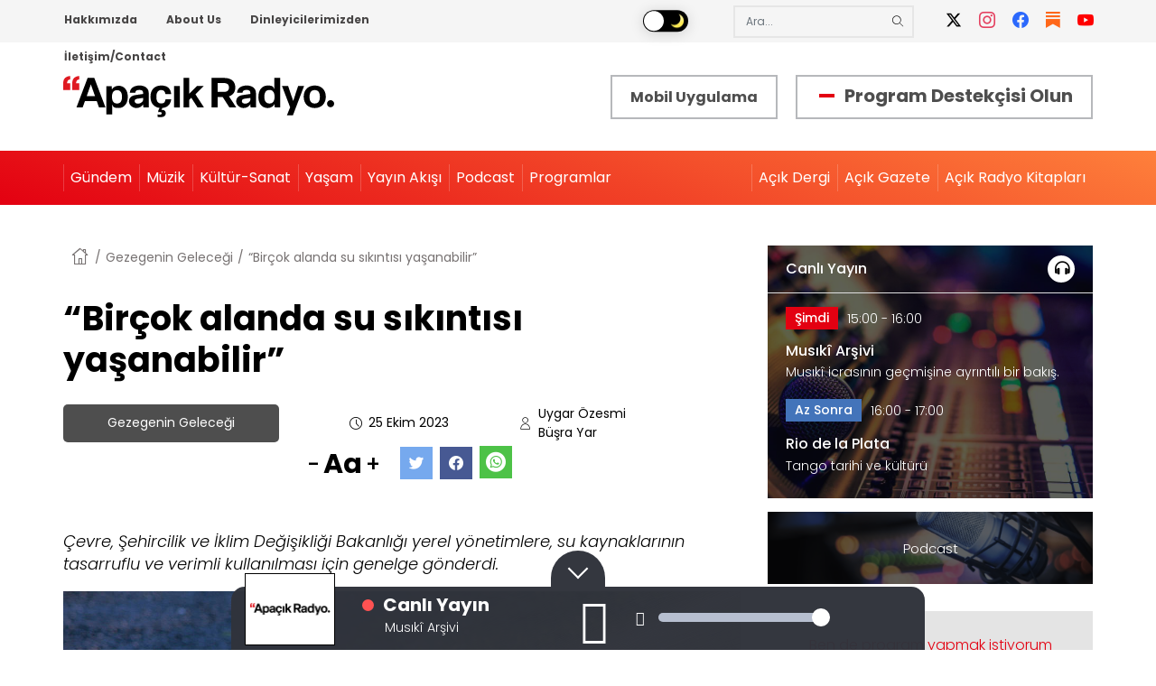

--- FILE ---
content_type: text/html; charset=UTF-8
request_url: https://www.acikradyo.com.tr/gezegenin-gelecegi/bircok-alanda-su-sikintisi-yasanabilir
body_size: 13413
content:
<!DOCTYPE html><html lang="tr" dir="ltr" prefix="og: https://ogp.me/ns#"><head><link rel="apple-touch-icon" sizes="180x180" href="/themes/custom/acikradyo/img/favicon/apple-touch-icon.png"><link rel="mask-icon" href="/themes/custom/acikradyo/img/favicon/safari-pinned-tab.svg" color="#5bbad5"><meta name="msapplication-TileColor" content="#da532c"><meta name="theme-color" content="#ffffff"><meta name="viewport" content="width=device-width, initial-scale=1.0, maximum-scale=1.0, user-scalable=no"><meta charset="utf-8" />
<script async src="https://www.googletagmanager.com/gtag/js?id=UA-11503301-3"></script>
<script>window.dataLayer = window.dataLayer || [];function gtag(){dataLayer.push(arguments)};gtag("js", new Date());gtag("set", "developer_id.dMDhkMT", true);gtag("config", "UA-11503301-3", {"groups":"default","anonymize_ip":true,"page_placeholder":"PLACEHOLDER_page_path","allow_ad_personalization_signals":false});</script>
<link rel="canonical" href="https://www.acikradyo.com.tr/gezegenin-gelecegi/bircok-alanda-su-sikintisi-yasanabilir" />
<link rel="shortlink" href="https://www.acikradyo.com.tr/node/241381" />
<link rel="image_src" href="https://ar-files.s3.eu-central-1.amazonaws.com/s3fs-public/styles/max_650x650/public/bakanliktan-yerel-yonetimlere-su-tasarrufu-genelgesi.jpg?itok=LfbaJzMv" />
<meta name="description" content="Çevre, Şehircilik ve İklim Değişikliği Bakanlığı yerel yönetimlere, su kaynaklarının tasarruflu ve verimli kullanılması için genelge gönderdi." />
<meta property="og:site_name" content="Apaçık Radyo" />
<meta property="og:type" content="article" />
<meta property="og:url" content="https://www.acikradyo.com.tr/gezegenin-gelecegi/bircok-alanda-su-sikintisi-yasanabilir" />
<meta property="og:title" content="“Birçok alanda su sıkıntısı yaşanabilir”" />
<meta property="og:image" content="https://ar-files.s3.eu-central-1.amazonaws.com/s3fs-public/styles/max_650x650/public/bakanliktan-yerel-yonetimlere-su-tasarrufu-genelgesi.jpg?itok=LfbaJzMv" />
<meta property="og:image:url" content="https://ar-files.s3.eu-central-1.amazonaws.com/s3fs-public/styles/max_650x650/public/bakanliktan-yerel-yonetimlere-su-tasarrufu-genelgesi.jpg?itok=LfbaJzMv" />
<meta property="og:image:secure_url" content="https://ar-files.s3.eu-central-1.amazonaws.com/s3fs-public/styles/max_650x650/public/bakanliktan-yerel-yonetimlere-su-tasarrufu-genelgesi.jpg?itok=LfbaJzMv" />
<meta name="Generator" content="Drupal 9 (https://www.drupal.org)" />
<meta name="MobileOptimized" content="width" />
<meta name="HandheldFriendly" content="true" />
<meta name="viewport" content="width=device-width, initial-scale=1.0" />
<script type="application/ld+json">{
    "@context": "https://schema.org",
    "@graph": [
        {
            "@type": "RadioStation",
            "additionalType": "RadioStation",
            "@id": "https://www.acikradyo.com.tr/gezegenin-gelecegi/bircok-alanda-su-sikintisi-yasanabilir",
            "description": "Anafor Radyo Yayıncılık A.Ş. (Açık Radyo) 94.9 Mhz. frekansından, İstanbul Çamlıca’dan yayın yapan bir bölgesel radyo kuruluşudur.",
            "name": "“Birçok alanda su sıkıntısı yaşanabilir”",
            "sameAs": [
                "https://twitter.com/acikradyo",
                "https://www.facebook.com/acikradyo",
                "https://www.instagram.com/acikradyo/",
                "https://www.youtube.com/user/AcikRadyo949",
                "https://www.flickr.com/photos/acikradyo/"
            ],
            "url": "https://www.acikradyo.com.tr/",
            "telephone": "0212 343 40 40",
            "image": {
                "@type": "ImageObject",
                "url": "https://acikradyo.com.tr/themes/custom/acikradyo/img/acikradyo400x400.jpg"
            },
            "logo": {
                "@type": "ImageObject",
                "url": "https://acikradyo.com.tr/themes/custom/acikradyo/img/acikradyo400x400.jpg"
            },
            "address": {
                "@type": "PostalAddress",
                "streetAddress": "Koltukçular Çıkmazı No:7 Kat: 1-2",
                "addressLocality": [
                    "Hacımimi Mahallesi",
                    "Lüleci Hendek Caddesi"
                ],
                "addressRegion": [
                    "Tophane 34425",
                    "Beyoğlu İstanbul"
                ]
            }
        }
    ]
}</script>
<link rel="icon" href="https://ar-files.s3.eu-central-1.amazonaws.com/s3fs-public/favicon_0.png" type="image/png" />
<title>“Birçok alanda su sıkıntısı yaşanabilir” | Apaçık Radyo</title><link rel="stylesheet" media="all" href="https://ar-files.s3.eu-central-1.amazonaws.com/s3fs-public/css/css_qKL1wV8z57Ml0SKGuAt67MXvwpeyKa2bmMv67nHrQvA.css" />
<link rel="stylesheet" media="all" href="https://ar-files.s3.eu-central-1.amazonaws.com/s3fs-public/css/css_mt1bojd1nZyjWOaR61Y7JMS_q9dXm9xecMEr4pLWPOo.css" />
<link rel="stylesheet" media="all" href="/themes/custom/acikradyo/css/_global/style.css?t925a1" />
<link rel="stylesheet" media="all" href="/themes/custom/acikradyo/css/_global/print.css?t925a1" />
<link rel="stylesheet" media="all" href="https://ar-files.s3.eu-central-1.amazonaws.com/s3fs-public/css/css_ONzjy2rB8QgFcjt4JQtV2nPHf3_iOqZWsiCA-YY2sPo.css" />
<script type="application/json" data-drupal-selector="drupal-settings-json">{"path":{"baseUrl":"\/","scriptPath":null,"pathPrefix":"","currentPath":"node\/241381","currentPathIsAdmin":false,"isFront":false,"currentLanguage":"tr"},"pluralDelimiter":"\u0003","suppressDeprecationErrors":true,"ajaxPageState":{"libraries":"acikradyo\/base,acikradyo\/footer,acikradyo\/header,acikradyo\/inline-little-image-box,acikradyo\/nprogress,acikradyo\/player,classy\/base,classy\/messages,classy\/node,colorbox\/colorbox,colorbox\/default,core\/normalize,core\/picturefill,extlink\/drupal.extlink,google_analytics\/google_analytics,system\/base,views\/views.ajax,views\/views.module","theme":"acikradyo","theme_token":null},"ajaxTrustedUrl":[],"google_analytics":{"account":"UA-11503301-3","trackOutbound":true,"trackMailto":true,"trackTel":true,"trackDownload":true,"trackDownloadExtensions":"7z|aac|arc|arj|asf|asx|avi|bin|csv|doc(x|m)?|dot(x|m)?|exe|flv|gif|gz|gzip|hqx|jar|jpe?g|js|mp(2|3|4|e?g)|mov(ie)?|msi|msp|pdf|phps|png|ppt(x|m)?|pot(x|m)?|pps(x|m)?|ppam|sld(x|m)?|thmx|qtm?|ra(m|r)?|sea|sit|tar|tgz|torrent|txt|wav|wma|wmv|wpd|xls(x|m|b)?|xlt(x|m)|xlam|xml|z|zip","trackColorbox":true},"data":{"extlink":{"extTarget":false,"extTargetNoOverride":false,"extNofollow":false,"extNoreferrer":false,"extFollowNoOverride":false,"extClass":"0","extLabel":"(link is external)","extImgClass":false,"extSubdomains":true,"extExclude":"","extInclude":"","extCssExclude":"","extCssExplicit":"","extAlert":false,"extAlertText":"This link will take you to an external web site. We are not responsible for their content.","mailtoClass":"0","mailtoLabel":"(link sends email)","extUseFontAwesome":false,"extIconPlacement":"append","extFaLinkClasses":"fa fa-external-link","extFaMailtoClasses":"fa fa-envelope-o","whitelistedDomains":[]}},"colorbox":{"opacity":"0.85","current":"{total} toplam\u0131n {current} adedi","previous":"\u00ab \u00d6nceki","next":"Sonraki \u00bb","close":"Close","maxWidth":"98%","maxHeight":"98%","fixed":true,"mobiledetect":true,"mobiledevicewidth":"480px"},"views":{"ajax_path":"\/views\/ajax","ajaxViews":{"views_dom_id:0375b51324060bb6d9bb4f85d7032c65da612cad63c66228997549a86ccee094":{"view_name":"dosya_arsivi","view_display_id":"block_2","view_args":"","view_path":"\/node\/241381","view_base_path":null,"view_dom_id":"0375b51324060bb6d9bb4f85d7032c65da612cad63c66228997549a86ccee094","pager_element":0}}},"user":{"uid":0,"permissionsHash":"3f53694a027c9795cb73baafd8339db55030b6928fdb7fbd40122f8492e470a7"}}</script>
<script src="/core/assets/vendor/jquery/jquery.min.js?v=3.6.3"></script>
<script src="https://ar-files.s3.eu-central-1.amazonaws.com/s3fs-public/languages/tr_iISskodcRVGgaGydSmp4VffWbS4OT11xv8Dq5xFWxQw.js?t925a1"></script>
<script src="/core/misc/drupalSettingsLoader.js?v=9.5.11"></script>
<script src="/core/misc/drupal.js?v=9.5.11"></script>
<script src="/core/misc/drupal.init.js?v=9.5.11"></script>
<script src="/themes/custom/acikradyo/components/player/dist/jquery.jplayer.min.js?v=0.6" defer></script>
<script src="/themes/custom/acikradyo/components/player/dist/jquery-ui.min.js?v=0.6" defer></script>
<script src="/themes/custom/acikradyo/components/player/dist/jquery.ui.touch-punch.min.js?v=0.6" defer></script>
<script src="/themes/custom/acikradyo/components/player/player.js?v=0.6" defer></script>
<script src="/themes/custom/acikradyo/components/nprogress/nprogress.js?v=0.1" defer></script>
</head><body class="node-241381 no-login path-node page-node-type-post"><div class="index m-scene no-login" id="main"><div class="m-landing-layout scene_element scene_element--fadein"><div class="dialog-off-canvas-main-canvas" data-off-canvas-main-canvas><div class="layout-container"><div class="header-top"><div class="container"><div class="row"><div class="region region-header-top"><nav aria-labelledby="block-headertopmenu-menu" id="block-headertopmenu" class="block block-menu navigation menu--header-top-menu"><h2 class="visually-hidden" id="block-headertopmenu-menu">Header Top Menu</h2><ul class="menu"><li class="menu-item menu-item--expanded"><a href="/acik-radyo-nedir" data-drupal-link-system-path="node/71">Hakkımızda</a><ul class="menu"><li class="menu-item"><a href="/acik-radyo-manifestosu" data-drupal-link-system-path="node/70">Açık Radyo Manifestosu</a></li><li class="menu-item"><a href="/acik-radyo-nedir" data-drupal-link-system-path="node/71">Açık Radyo Nedir?</a></li><li class="menu-item"><a href="/merak-ettikleriniz" data-drupal-link-system-path="node/73">Merak Ettikleriniz</a></li><li class="menu-item"><a href="/destekcilerimiz/bireysel" data-drupal-link-system-path="destekcilerimiz/bireysel">Destekçilerimize Teşekkürler</a></li><li class="menu-item"><a href="/acik-radyo-kitaplari" data-drupal-link-system-path="node/215">Açık Radyo Kitapları</a></li><li class="menu-item"><a href="/acik-radyo-bulteni-0" data-drupal-link-system-path="node/135">Açık Radyo Bülteni</a></li><li class="menu-item"><a href="/ekip" data-drupal-link-system-path="node/74">Ekip</a></li><li class="menu-item"><a href="/basinda-acik-radyo" data-drupal-link-system-path="node/197">Basında Açık Radyo</a></li><li class="menu-item"><a href="/destekcilerimiz/kurumsal" data-drupal-link-system-path="destekcilerimiz/kurumsal">Kurumsal Destekçilerimiz</a></li><li class="menu-item"><a href="/mobil-uygulama" data-drupal-link-system-path="node/233846">Mobil Uygulama</a></li></ul></li><li class="menu-item menu-item--expanded"><a href="/what-acik-radyo" data-drupal-link-system-path="node/77">About Us</a><ul class="menu"><li class="menu-item"><a href="/manifesto-acik-radyo" data-drupal-link-system-path="node/76">Manifesto of Açık Radyo</a></li><li class="menu-item"><a href="/what-acik-radyo" data-drupal-link-system-path="node/77">What is Açık Radyo?</a></li><li class="menu-item"><a href="/team" data-drupal-link-system-path="node/79">Team</a></li><li class="menu-item"><a href="/mobile-application" data-drupal-link-system-path="node/233847">Mobile Application</a></li></ul></li><li class="menu-item"><a href="/dinleyicilerimizden" data-drupal-link-system-path="node/117">Dinleyicilerimizden</a></li><li class="menu-item"><a href="/iletisim-contact" data-drupal-link-system-path="node/200">İletişim/Contact</a></li></ul></nav><div id="block-darkmode" class="block block-block-content block-block-contentade469ea-c0e4-4851-a9de-74407a6e1853"><div class="clearfix text-formatted field field--name-body field--type-text-with-summary field--label-hidden field__item"><div style="position:relative"><input id="switch" onclick="switcher()" type="checkbox" /><div class="app"><div class="body"><div class="phone"><!-- Middle --><div class="content"><label for="switch"><div class="toggle"></div><div class="names"><p class="light"><img src="/themes/custom/acikradyo/img/gunes.png" width="16" height="16" role="presentation" style="pointer-events: none;" /></p><p class="dark"><img src="/themes/custom/acikradyo/img/ay.png" width="16" height="16" role="presentation" style="pointer-events: none;" /></p></div></label><div class="mark"></div></div></div></div></div></div></div></div><div id="block-customsearch" class="search-block-form block-search container-inline block block-block-content block-block-content3a87a565-d5da-48cc-9867-e8f55e747c92"><div class="clearfix text-formatted field field--name-body field--type-text-with-summary field--label-hidden field__item"><form accept-charset="UTF-8" action="/search" id="views-exposed-form-search-page-1" method="get"><div class="form--inline clearfix"><div class="js-form-item form-item js-form-type-textfield form-type-textfield js-form-item-keys form-item-keys"><input class="form-text" data-drupal-selector="edit-keys" id="edit-keys" maxlength="128" name="key-word" placeholder="Ara..." size="30" type="text" value="" /></div><div class="form-actions js-form-wrapper form-wrapper" data-drupal-selector="edit-actions" id="edit-actions"><input class="button js-form-submit form-submit" data-drupal-selector="edit-submit-search" id="edit-submit-search" type="submit" value="Ara" /></div></div></form></div></div><div id="block-headersocialmedia" class="block block-block-content block-block-contenteb067a5c-3750-4548-b9d5-78e0a73ab440"><div class="clearfix text-formatted field field--name-body field--type-text-with-summary field--label-hidden field__item"><ul class="social-media"><li><a href="https://x.com/acikradyo" title="X" target="_blank"><i class="icon-x"> </i></a></li><li><a href="https://www.instagram.com/acikradyo/" title="Instagram" target="_blank"><i class="icon-instagram"> </i></a></li><li><a href="https://www.facebook.com/acikradyo" title="Facebook" target="_blank"><i class="icon-facebook"> </i></a></li><li><a href="https://acikradyo.substack.com/" title="Substack" target="_blank"><i class="icon-substack"> </i></a></li><li><a href="https://www.youtube.com/@ApacikRadyo" title="YouTube" target="_blank"><i class="icon-youtube"> </i></a></li></ul></div></div></div></div></div></div><header><div class="branding container"><div class="px-5 px-lg-0"><div id="block-header-branding" class="block block-system block-system-branding-block"><a href="/" rel="home" class="site-logo"><img src="/themes/custom/acikradyo/logo2.svg" alt="Anasayfa" /></a></div></div><div id="block-headermobileapp" class="block block-block-content block-block-content615b80e8-0632-4b09-b169-7093c2fd8ddd"><div class="clearfix text-formatted field field--name-body field--type-text-with-summary field--label-hidden field__item"><a class="header-mobile-apps" href="/mobil-uygulama">Mobil Uygulama</a></div></div><div id="block-headerdestekci" class="block block-block-content block-block-content215b2f51-c36a-4190-8eb3-73c396495d42"><div class="clearfix text-formatted field field--name-body field--type-text-with-summary field--label-hidden field__item"><p class="program-support"><span> </span><a href="https://destek.acikradyo.com.tr/" target="_blank">Program Destekçisi Olun</a></p></div></div><div class="mobile-menu"><span class="icon-menu"></span></div></div><div class="menu-container"><div class="mobile-menu-container container"><div class="region region-header"><nav aria-labelledby="block-anagezintimenusu-menu" id="block-anagezintimenusu" class="block block-menu navigation menu--main"><h2 class="visually-hidden" id="block-anagezintimenusu-menu">Ana gezinti menüsü</h2><ul class="menu"><li class="menu-item"><a href="/" data-drupal-link-system-path="&lt;front&gt;">Anasayfa</a></li><li class="menu-item menu-item--expanded"><a href="/kategori/gundem" data-drupal-link-system-path="taxonomy/term/35">Gündem</a><ul class="menu"><li class="menu-item"><a href="/kategori/memleketten" data-drupal-link-system-path="taxonomy/term/2">Memleketten </a></li><li class="menu-item"><a href="/kategori/dunyadan" data-drupal-link-system-path="taxonomy/term/1">Dünyadan</a></li><li class="menu-item"><a href="/kategori/insan-haklari-demokrasi" data-drupal-link-system-path="taxonomy/term/8">İnsan Hakları-Demokrasi</a></li><li class="menu-item"><a href="/kategori/cevre-ekoloji-ve-iklim" data-drupal-link-system-path="taxonomy/term/3">Çevre Ekoloji ve İklim</a></li><li class="menu-item"><a href="/kategori/baris-mucadelesi" data-drupal-link-system-path="taxonomy/term/356">Barış Mücadelesi</a></li><li class="menu-item"><a href="/kategori/kent-hakki" data-drupal-link-system-path="taxonomy/term/5">Kent Hakkı</a></li><li class="menu-item"><a href="/kategori/kadin-lgbti" data-drupal-link-system-path="taxonomy/term/4">Kadın-LGBTİ</a></li><li class="menu-item"><a href="/kategori/cocuk" data-drupal-link-system-path="taxonomy/term/347">Çocuk</a></li><li class="menu-item"><a href="/kategori/ekonomi" data-drupal-link-system-path="taxonomy/term/10">Ekonomi</a></li><li class="menu-item"><a href="/kategori/emek-ve-emekci-haklari" data-drupal-link-system-path="taxonomy/term/6">Emek ve Emekçi Hakları</a></li><li class="menu-item"><a href="/kategori/spor" data-drupal-link-system-path="taxonomy/term/12">Spor</a></li><li class="menu-item"><a href="/kategori/medya" data-drupal-link-system-path="taxonomy/term/358">Medya</a></li><li class="menu-item"><a href="/kategori/bilim-teknoloji" data-drupal-link-system-path="taxonomy/term/11">Bilim &amp; Teknoloji</a></li><li class="menu-item"><a href="/kategori/hayvan-haklari" data-drupal-link-system-path="taxonomy/term/9">Hayvan Hakları</a></li></ul></li><li class="menu-item menu-item--expanded"><a href="/kategori/muzik" data-drupal-link-system-path="taxonomy/term/36">Müzik</a><ul class="menu"><li class="menu-item"><a href="/kategori/caz" data-drupal-link-system-path="taxonomy/term/14">Caz</a></li><li class="menu-item"><a href="/kategori/blues-soul-rb-funk" data-drupal-link-system-path="taxonomy/term/349">Blues, Soul, R&amp;B, Funk</a></li><li class="menu-item"><a href="/kategori/rock" data-drupal-link-system-path="taxonomy/term/15">Rock</a></li><li class="menu-item"><a href="/kategori/dunya-muzigi" data-drupal-link-system-path="taxonomy/term/16">Dünya Müziği</a></li><li class="menu-item"><a href="/kategori/elektronik-muzik" data-drupal-link-system-path="taxonomy/term/17">Elektronik Müzik</a></li><li class="menu-item"><a href="/kategori/klasik-muzik" data-drupal-link-system-path="taxonomy/term/13">Klasik Müzik</a></li><li class="menu-item"><a href="/kategori/klasik-musiki" data-drupal-link-system-path="taxonomy/term/348">Klasik Musıki</a></li><li class="menu-item"><a href="/kategori/halk-muzigi" data-drupal-link-system-path="taxonomy/term/350">Halk Müziği</a></li><li class="menu-item"><a href="/kategori/populer-muzik" data-drupal-link-system-path="taxonomy/term/351">Popüler Müzik</a></li></ul></li><li class="menu-item menu-item--expanded"><a href="/kategori/kultur-sanat" data-drupal-link-system-path="taxonomy/term/37">Kültür-Sanat</a><ul class="menu"><li class="menu-item"><a href="/kategori/edebiyat" data-drupal-link-system-path="taxonomy/term/23">Edebiyat</a></li><li class="menu-item"><a href="/kategori/kitap-dergi-matbuat" data-drupal-link-system-path="taxonomy/term/32">Kitap, Dergi, Matbuat</a></li><li class="menu-item"><a href="/kategori/sahne-ve-performans-sanatlari" data-drupal-link-system-path="taxonomy/term/25">Sahne ve Performans Sanatları</a></li><li class="menu-item"><a href="/kategori/sinema-video-fotograf" data-drupal-link-system-path="taxonomy/term/28">Sinema, Video, Fotoğraf</a></li><li class="menu-item"><a href="/kategori/guncel-sanat" data-drupal-link-system-path="taxonomy/term/27">Güncel Sanat</a></li><li class="menu-item"><a href="/kategori/plastik-sanatlar" data-drupal-link-system-path="taxonomy/term/26">Plastik Sanatlar</a></li><li class="menu-item"><a href="/kategori/tasarim" data-drupal-link-system-path="taxonomy/term/30">Tasarım</a></li><li class="menu-item"><a href="/kategori/mimarlik" data-drupal-link-system-path="taxonomy/term/1101">Mimarlık</a></li><li class="menu-item"><a href="/kategori/mizah" data-drupal-link-system-path="taxonomy/term/31">Mizah</a></li></ul></li><li class="menu-item menu-item--expanded"><a href="/kategori/diger-her-sey">Yaşam</a><ul class="menu"><li class="menu-item"><a href="/kategori/felsefe" data-drupal-link-system-path="taxonomy/term/33">Felsefe</a></li><li class="menu-item"><a href="/kategori/insanlik-hali" data-drupal-link-system-path="taxonomy/term/357">İnsanlık Hâli</a></li><li class="menu-item"><a href="/kategori/tarih" data-drupal-link-system-path="taxonomy/term/34">Tarih</a></li><li class="menu-item"><a href="/kategori/saglik" data-drupal-link-system-path="taxonomy/term/355">Sağlık</a></li><li class="menu-item"><a href="/kategori/gezi" data-drupal-link-system-path="taxonomy/term/353">Gezi</a></li><li class="menu-item"><a href="/kategori/yemek-mutfak" data-drupal-link-system-path="taxonomy/term/354">Yemek Mutfak</a></li></ul></li><li class="menu-item"><a href="/yayin-akisi" data-drupal-link-system-path="yayin-akisi">Yayın Akışı</a></li><li class="menu-item"><a href="/podcastler" data-drupal-link-system-path="podcastler">Podcast</a></li><li class="menu-item"><a href="/programlar" data-drupal-link-system-path="programlar">Programlar</a></li></ul><div class="d-block d-lg-none mobil-social-menu text-center"><div id="block-headersocialmedia" class="block block-block-content block-block-contenteb067a5c-3750-4548-b9d5-78e0a73ab440"><div class="clearfix text-formatted field field--name-body field--type-text-with-summary field--label-hidden field__item"><ul class="social-media"><li><a href="https://x.com/acikradyo" title="X" target="_blank"><i class="icon-x"> </i></a></li><li><a href="https://www.instagram.com/acikradyo/" title="Instagram" target="_blank"><i class="icon-instagram"> </i></a></li><li><a href="https://www.facebook.com/acikradyo" title="Facebook" target="_blank"><i class="icon-facebook"> </i></a></li><li><a href="https://acikradyo.substack.com/" title="Substack" target="_blank"><i class="icon-substack"> </i></a></li><li><a href="https://www.youtube.com/@ApacikRadyo" title="YouTube" target="_blank"><i class="icon-youtube"> </i></a></li></ul></div></div></div></nav><nav aria-labelledby="block-headerrightmenu-menu" id="block-headerrightmenu" class="block block-menu navigation menu--header-right-menu"><h2 class="visually-hidden" id="block-headerrightmenu-menu">Header Right Menu</h2><ul class="menu"><li class="menu-item"><a href="/program/acik-dergi" data-drupal-link-system-path="node/44257">Açık Dergi</a></li><li class="menu-item"><a href="/program/acik-gazete" data-drupal-link-system-path="node/44258">Açık Gazete</a></li><li class="menu-item"><a href="/acik-radyo-kitaplari" data-drupal-link-system-path="node/215">Açık Radyo Kitapları</a></li></ul></nav></div></div></div></header><main><a id="main-content" tabindex="-1"></a><div class="page-title-wrapper"><div class="region region-title"><div id="block-customsearch-2" class="desktop-hidden mt-30 container block-search container-inline search-block-form block block-block-content block-block-content3a87a565-d5da-48cc-9867-e8f55e747c92"><div class="clearfix text-formatted field field--name-body field--type-text-with-summary field--label-hidden field__item"><form accept-charset="UTF-8" action="/search" id="views-exposed-form-search-page-1" method="get"><div class="form--inline clearfix"><div class="js-form-item form-item js-form-type-textfield form-type-textfield js-form-item-keys form-item-keys"><input class="form-text" data-drupal-selector="edit-keys" id="edit-keys" maxlength="128" name="key-word" placeholder="Ara..." size="30" type="text" value="" /></div><div class="form-actions js-form-wrapper form-wrapper" data-drupal-selector="edit-actions" id="edit-actions"><input class="button js-form-submit form-submit" data-drupal-selector="edit-submit-search" id="edit-submit-search" type="submit" value="Ara" /></div></div></form></div></div><div id="block-headerdestekci-2" class="desktop-hidden container block block-block-content block-block-content215b2f51-c36a-4190-8eb3-73c396495d42"><div class="clearfix text-formatted field field--name-body field--type-text-with-summary field--label-hidden field__item"><p class="program-support"><span> </span><a href="https://destek.acikradyo.com.tr/" target="_blank">Program Destekçisi Olun</a></p></div></div></div></div><div class="layout-content"><div class="container"><div class="row"><div class="main-content col-lg-8"><div class="region region-content"><div id="block-acikradyo-breadcrumbs" class="block block-system block-system-breadcrumb-block">
  
    
      <nav class="breadcrumb" role="navigation" aria-labelledby="system-breadcrumb"><ol itemscope itemtype="http://schema.org/BreadcrumbList"><li itemprop="itemListElement" itemscope itemtype="http://schema.org/ListItem"><a itemprop="item" href="/"><span itemprop="name">Anasayfa</span></a><meta itemprop="position" content="1" /></li><li itemprop="itemListElement" itemscope itemtype="http://schema.org/ListItem"><a itemprop="item" href="/program/gezegenin-gelecegi"><span itemprop="name">Gezegenin Geleceği</span></a><meta itemprop="position" content="2" /></li><li itemprop="itemListElement" itemscope itemtype="http://schema.org/ListItem"><span itemprop="name">“Birçok alanda su sıkıntısı yaşanabilir”</span><meta itemprop="position" content="3" /></li></ol></nav>
  </div>
<div id="block-acikradyo-page-title" class="block block-core block-page-title-block"><h1 class="page-title"><span class="field field--name-title field--type-string field--label-hidden">“Birçok alanda su sıkıntısı yaşanabilir”</span></h1><div class="page-post-top"><div class="page-post-left"><div class="node-detail"><div class="post-podcast"><a href="/program/gezegenin-gelecegi" hreflang="tr">Gezegenin Geleceği</a></div><div class="post-date"><i class="icon-clock">&nbsp;</i>25 Ekim 2023 </div><div class="post-author"><i class="icon-user">&nbsp;</i><div class="author-post"><a href="/kisi/uygar-ozesmi" hreflang="tr">Uygar Özesmi</a><a href="/kisi/busra-yar" hreflang="tr">Büşra Yar</a></div></div></div></div><div class="page-post-right"><div class="font-controller"><div class="font-dec">
      -
    </div><div class="font-controller-text">
      Aa
    </div><div class="font-inc">
      +
    </div></div><div class="body-controller"><div class="yellow">
      a
    </div><div class="black">
      a
    </div><div class="white">
      a
    </div></div><div class="social-media"><a href="https://twitter.com/intent/tweet?url=https://www.acikradyo.com.tr/gezegenin-gelecegi/bircok-alanda-su-sikintisi-yasanabilir" target="_blank"><i class="icon-twitter">&nbsp;</i></a><a href="https://www.facebook.com/sharer/sharer.php?u=https://www.acikradyo.com.tr/gezegenin-gelecegi/bircok-alanda-su-sikintisi-yasanabilir" target="_blank"><i class="icon-facebook">&nbsp;</i></a><a href="whatsapp://send?text=https://www.acikradyo.com.tr/gezegenin-gelecegi/bircok-alanda-su-sikintisi-yasanabilir"><i class="icons-whatsapp" target="_blank">&nbsp;</i></a></div></div></div></div><div id="block-acikradyo-content" class="block block-system block-system-main-block"><article role="article" class="node node--type-post node--view-mode-full"><div class='summary post'><p>Çevre, Şehircilik ve İklim Değişikliği Bakanlığı yerel yönetimlere, su kaynaklarının tasarruflu ve verimli kullanılması için genelge gönderdi.</p></div><div class="node__content"><div class="field field--name-field-gorsel field--type-image field--label-hidden field__item"><a href="https://ar-files.s3.eu-central-1.amazonaws.com/s3fs-public/bakanliktan-yerel-yonetimlere-su-tasarrufu-genelgesi.jpg" aria-controls="colorbox" aria-label="{&quot;alt&quot;:&quot;&quot;}" role="button"  title="“Birçok alanda su sıkıntısı yaşanabilir”" data-colorbox-gallery="gallery-post-241381-PGPhNIZcwbs" class="colorbox" data-cbox-img-attrs="{&quot;alt&quot;:&quot;&quot;}"><img src="https://ar-files.s3.eu-central-1.amazonaws.com/s3fs-public/bakanliktan-yerel-yonetimlere-su-tasarrufu-genelgesi.jpg" width="1280" height="720" alt="" loading="lazy" /></a></div><div class="field field--name-field-post-podcast field--type-entity-reference field--label-hidden field__item"><div class="views-element-container"><div class="view view-reference-podcast-node-detay view-id-reference_podcast_node_detay view-display-id-default js-view-dom-id-3b0a7e39293fc831c48655c7ffff92b6bff14a5d78f00e31f3aafd03b7c90414"><div class="view-content"><div class="player-item"><div class="img-container"><img src="https://ar-files.s3.eu-central-1.amazonaws.com/styles/anasayfa_kucuk_liste/s3/program/group/logo/gezegen.jpeg?itok=11D0xvTc" alt="Gezegenin Geleceği: 25 Ekim 2023"/></div><div class="player-data" id="player-data-1" audio-name="Gezegenin Geleceği: 25 Ekim 2023" audio-src="https://media.transistor.fm/3bfb9eb4/87c9ebdf.mp3">&nbsp;</div><div class="player-area" id="player-container-1" aria-label="media player" role="application"><p aria-label="title" class="title">Gezegenin Geleceği: 25 Ekim 2023</p><div class="gui interface"><div class="left-area"><i class="player-play-button play"></i></div></div></div></div><p>
     podcast servisi: <a href='pcast://www.acikradyo.com.tr/i/rss/GezegeninGelecegi.xml' title='iTunes' class='no-prefetch no-smoothState'>iTunes</a> /
    <a href='/i/rss/GezegeninGelecegi.xml' title='RSS' class='no-prefetch no-smoothState'>RSS</a></p></div></div></div></div><div class="clearfix text-formatted field field--name-body field--type-text-with-summary field--label-hidden field__item"><p><span>Çevre, Şehircilik ve İklim Değişikliği Bakanı Mehmet Özhaseki'nin imzasıyla yerel yönetimlere, su kaynaklarının tasarruflu ve verimli kullanılması için 'Yeşil Alanların Sulanması' konulu genelge gönderildi. Genelgede, metrekare başına yıllık ortalama yağış miktarının 643 milimetre olduğu, bu değerin ortalama 501 milyar metreküp suya tekabül ettiği ve suyun sadece 112 milyar metreküpünün yüzey ve yer altı kullanılabilir potansiyele sahip olduğu belirtildi. Kullanılabilir suyun ise %16’sının içme, %12’sinin sanayi ve %72’sinin sulama amaçlı tüketildiği bildirildi. 2030’da Türkiye nüfusunun 100 milyona ulaşması halinde su sıkıntısı yaşanabileceği, bu nedenle kişi başına düşen su miktarının azalacağı ve birçok alanda su sıkıntısı yaşanabileceği ifade edildi. Genelgede suların büyük çoğunluğunun sulama amaçlı kullanılıyor olmasının suyun etkin kullanımını daha da önemli hale getirdiği belirtilerek, “Bununla birlikte küresel ısınma ve beraberinde gelen iklim değişikliğinin olumsuz etkilerinin gün geçtikçe artıyor olması, su kaynaklarının tasarruflu ve verimli kullanım zorunluluğunu doğurmuştur. Her ne kadar sıcaklık ve güneşlenme bitki gelişimi açısından elzem olmakla beraber, bu etmenler suyun buharlaşma miktarı ve hızını artırmakta. Bu bakımdan güneşin tesirinin en fazla olduğu gündüz saatlerinde yapılan yeşil alan sulamalarında istenilen verim alınamamakta ve aşırı su kaybına neden olmakta,” denildi.</span></p><h3>Fukushima’da ikinci evre sona erdi</h3><p>Japonya'daki Fukushima Daiichi Nükleer Santrali'nde biriken radyoaktif özellikli işlenmiş atık suyun okyanusa boşaltılmasında ikinci evre sona erdi. Santral işletmecisinin açıklamasına göre, ilk evresi 24 Ağustos - 11 Eylül'de sona eren işlenmiş atık su boşaltımında, 5 - 23 Ekim'i kapsayan ikinci evre de tamamlandı. Plan doğrultusunda, ikinci evrede 7 bin 800 tonluk su tahliye edildi ve deniz suyu numunesi sonuçlarının güvenlik standartlarıyla tam olarak uyumlu olduğu bildirildi. Uluslararası Atom Enerjisi Ajansı (UAEA) Genel Direktör Yardımcısı ve Nükleer Emniyet ve Güvenlik Dairesi Başkanı Lydie Evrard, Tokyo'da yaptığı açıklamada, “İlk iki serinin iyi gittiğini söyleyebilirim, hiçbir sorun gözlemlenmedi,” dedi. Üçüncü ve dördüncü evrelerdeki boşaltımlarla, santralden Mart 2024'e kadar toplam 31 bin 200 ton atık suyun Pasifik Okyanusu'na boşaltılması planlanıyor. UAEA, santraldeki incelemelerin ardından Temmuz başında yayınladığı nihai raporunda, atık su tahliye planının, güvenlik standartlarıyla uyumlu olduğunu duyurmuştu. Boşaltım planı, bölgede yaşayan balıkçılar ve çevre koruma aktivistlerinin yanı sıra Çin başta olmak üzere komşu ülkelerin tepkisine yol açıyor. Mart 2011'de meydana gelen dokuz büyüklüğündeki depremin yol açtığı tsunami, Fukushima Daiichi Nükleer Santrali'nde hasara neden olmuş, radyoaktif serpinti nedeniyle santralin çevresi ‘tahliye bölgesi’ ilan edilmişti. Fay hattı yakınında Mersin yakınlarında da bir Rus Nükleer santralinin inşa edildiğini de bu vesile ile hatırlayalım.</p><h3>İklim değişikliğine dayanıklı kahve çekirdekleri</h3><p>Dünyanın önde gelen kahve dükkanı zincirlerinden biri iklim değişikliğine dayanıklı kahve çekirdekleri üretti. Şirket, dünyadaki kahve üretiminin yaklaşık %70'inde kullanılan Arabica çekirdeklerinin iklim değişikliğine dayanıklı versiyonlarını geliştirdi. Araştırmacılar, 12 yıl boyunca geliştirdikleri farklı ağaçları ekerek, bunların verdiği meyve çekirdeklerinin çeşitli hastalıklara ve artan sıcaklıklara ne kadar dayanıklı olduğunu gözlemledi. Çalışmalar sonucunda altı çeşit ağaç üretildi. Bunlar, mahsulleri kullanılmaz hale getiren ve sıcaklıkların artmasıyla oluşan ‘yaprak pası’ hastalığına dayanıklı olduğu gibi, diğer kahve ağaçlarına kıyasla daha kısa sürede daha fazla meyve veriyor. Şirketin sürdürülebilirlik biriminin yardımcı direktörü Michelle Burns, firmanın 30 ülkedeki yaklaşık 400 bin çiftçiden kahve çekirdeği satın aldığını söyledi. Burns, özellikle Arabica'nın hastalıklara karşı daha savunmasız olduğunu ve yeni ürettikleri ağaçların, bu soruna çiftçiler açısından da çok önemli bir çözüm sunduğunu belirtti. Yetkili, dünyanın farklı noktalarında ürün aldıkları çiftçilere, bu ağaçlardan toplamda 100 milyon tanesini ücretsiz dağıtacaklarını da sözlerine ekledi. Öte yandan Almanya merkezli Uluslararası Adil Ticaret Tescil Kurumu'ndan Monika Firl, "Bu, çiftçiler açısından iklim değişikliğinin yarattığı sorunları çözecek mucizevi bir ürün değil," dedi. Firl, belirli koşullarda sağlam kalması için özel geliştirilen ürünlerin, başka koşullarda yok olacağına dikkat çekerek, "Doğa, değişime laboratuvar bilimlerinden daha hızlı uyum sağlıyor," dedi. Endüstriyel kahve üretiminin başlıca bir sorun teşkil ettiğine dikkat çeken Firl, "Kahve, ormandaki köklerine dönmeli. Sağlıklı bir ekosistem oluşturulmalı," ifadelerini kullandı.</p><h3>İzmir Menderes’de kimyasal atık şüphesi</h3><p>İzmir'de Menderes ilçesinde 'kimyasal atık' şüphesiyle inceleme başlatıldı. Edinilen bilgiye göre, İTOB Organize Sanayi Bölgesi'ndeki bir noktadan çevreye yayılan kötü koku, vatandaşları tedirgin etti. Bunun üzerine çevre sakinleri, durumu Çevre, Şehircilik ve İklim Değişikliği Müdürlüğü'ne ihbar etti. Sabah saatlerinde bölgeye gelen ekipler, kötü kokunun geldiği tahmin edilen toprak bölgede iş makinesi ile çalışma başlattı. Yapılan kazı ile toprak altındaki atığa ulaşan ekipler, kötü kokuya neden olan maddeyi tespit edebilmek için numune aldı. Olayla ilgili başlatılan incelemenin sürdüğü öğrenildi.</p></div><div class="field field--name-field-kategori-ref field--type-entity-reference field--label-hidden field__items"><div class="field__item"><a href="/kategori/cevre-ekoloji-ve-iklim" hreflang="tr">Çevre Ekoloji ve İklim</a></div></div><div class="field field--name-field-post-sarki-listesi field--type-entity-reference-revisions field--label-hidden field__items"><div class="field__item"><div class="views-element-container"><div class="view view-playlist view-id-playlist view-display-id-default js-view-dom-id-d2d9d588391ae8f7ffbd97d5d583121c34d91bfc3bd6110d673aeb5e8122b00e"></div></div></div></div></div></article></div></div></div><!-- main-content --><sidebar class="col-lg-4"><div class="region region-sidebar"><div class="views-element-container block block-views block-views-blockyayin-akisi-block-1" id="block-views-block-yayin-akisi-block-1">
  
    
      <div><div class="canli-yayin wrapper simdi view view-yayin-akisi view-id-yayin_akisi view-display-id-block_1 js-view-dom-id-8ff6754d3c4b3aa3c7fcc59c02891f7917cc91940c5997f98d44d73d54794fab">
  
    
      <div class="view-header">
      <div class="block-head">
<h2>Canlı Yayın</h2>
<div class="live-stream-play"><span class="radyo radyo-headphones-1 mic-icon"></span></div>
</div>
    </div>
      
      <div class="view-content">
                <div class="item simdi">
  <div class="time-prefix">Şimdi</div><div class="time">15:00 - 16:00</div><h3 class="name"><a href="/program/musiki-arsivi" target="_blank">Musıkî Arşivi</a></h3><div class="description">Musıkî icrasının geçmişine ayrıntılı bir bakış.</div>      </div>
  
    </div>
  
            <div class="view-footer">
      <div class="canli-yayin sonraki view view-yayin-akisi view-id-yayin_akisi view-display-id-attachment_1 js-view-dom-id-c51e4372073ad99c6e57cccadd86f9907505e32b361852c7ad18efa5719939e9">
  
    
      
      <div class="view-content">
                <div class="item sonraki">
  <div class="time-prefix">Az Sonra</div><div class="time">16:00 - 17:00</div><h3 class="name"><a href="/program/rio-de-la-plata" target="_blank">Rio de la Plata</a></h3><div class="description">Tango tarihi ve kültürü</div>      </div>
  
    </div>
  
          </div>

    </div>
    </div>
</div>

  </div>
<div id="block-podcast-2" class="podcast block block-block-content block-block-content7f23a67a-5e1c-47df-8e78-a6680c3185e6"><div class="clearfix text-formatted field field--name-body field--type-text-with-summary field--label-hidden field__item"><p><a href="/podcastler" title="Podcast">Podcast</a></p></div></div><div class="views-element-container view-block-title block block-views block-views-blockdosya-arsivi-block-2" id="block-views-block-dosya-arsivi-block-2">
  
    
      <div>
<div class="view-block-title view view-dosya-arsivi view-id-dosya_arsivi view-display-id-block_2 js-view-dom-id-0375b51324060bb6d9bb4f85d7032c65da612cad63c66228997549a86ccee094">
  
    
      <div class="view-header">
      <p class="program-yapmak-istiyorum"><a href="/node/195" title="Ben de program yapmak istiyorum.">Ben de program yapmak istiyorum</a></p>

<a href="/dosya-arsivi"><h2>DOSYA</h2></a>
    </div>
      
      <div class="inline-little-image-box smallimage-horizontal container">
          <div class='row'><div class="col-md-4">  <a href="/dosya/2025te-neler-konusmustuk">  <picture>
                  <source srcset="https://ar-files.s3.eu-central-1.amazonaws.com/s3fs-public/styles/anasayfa_kucuk_liste/public/1386994.jpg?itok=Z-9Eh-yp 1x" media="(min-width: 1200px)" type="image/jpeg"/>
              <source srcset="https://ar-files.s3.eu-central-1.amazonaws.com/s3fs-public/styles/anasayfa_kucuk_liste/public/1386994.jpg?itok=Z-9Eh-yp 1x" media="(min-width: 992px)" type="image/jpeg"/>
              <source srcset="https://ar-files.s3.eu-central-1.amazonaws.com/s3fs-public/styles/anasayfa_buyuk_liste/public/1386994.jpg?itok=P7bfKFdt 1x" media="(min-width: 768px)" type="image/jpeg"/>
              <source srcset="https://ar-files.s3.eu-central-1.amazonaws.com/s3fs-public/styles/anasayfa_buyuk_liste/public/1386994.jpg?itok=P7bfKFdt 1x" media="(min-width: 576px)" type="image/jpeg"/>
              <source srcset="https://ar-files.s3.eu-central-1.amazonaws.com/s3fs-public/styles/anasayfa_buyuk_liste/public/1386994.jpg?itok=P7bfKFdt 1x" type="image/jpeg"/>
                  <img src="https://ar-files.s3.eu-central-1.amazonaws.com/s3fs-public/styles/anasayfa_kucuk_liste/public/1386994.jpg?itok=Z-9Eh-yp" alt="&quot;&quot;" />

  </picture>
</a>
</div><div class='col-md-8'>
<div class='title'><a href="/dosya/2025te-neler-konusmustuk" hreflang="tr">2025&#039;te neler konuşmuştuk?</a></div>
<div class='description'><p>Açık Gazete'nin yıl boyunca sunduğu haberlerden öne çıkan derlemeler</p>
</div>
</div>
</div>    <div class='row'><div class="col-md-4">  <a href="/dosya/acik-radyo-susturulamaz">  <picture>
                  <source srcset="https://ar-files.s3.eu-central-1.amazonaws.com/s3fs-public/styles/anasayfa_kucuk_liste/public/ar_susmamali_post_1.png?itok=8m0WVVfs 1x" media="(min-width: 1200px)" type="image/png"/>
              <source srcset="https://ar-files.s3.eu-central-1.amazonaws.com/s3fs-public/styles/anasayfa_kucuk_liste/public/ar_susmamali_post_1.png?itok=8m0WVVfs 1x" media="(min-width: 992px)" type="image/png"/>
              <source srcset="https://ar-files.s3.eu-central-1.amazonaws.com/s3fs-public/styles/anasayfa_buyuk_liste/public/ar_susmamali_post_1.png?itok=BvXUwGH_ 1x" media="(min-width: 768px)" type="image/png"/>
              <source srcset="https://ar-files.s3.eu-central-1.amazonaws.com/s3fs-public/styles/anasayfa_buyuk_liste/public/ar_susmamali_post_1.png?itok=BvXUwGH_ 1x" media="(min-width: 576px)" type="image/png"/>
              <source srcset="https://ar-files.s3.eu-central-1.amazonaws.com/s3fs-public/styles/anasayfa_buyuk_liste/public/ar_susmamali_post_1.png?itok=BvXUwGH_ 1x" type="image/png"/>
                  <img src="https://ar-files.s3.eu-central-1.amazonaws.com/s3fs-public/styles/anasayfa_kucuk_liste/public/ar_susmamali_post_1.png?itok=8m0WVVfs" alt="&quot;&quot;" />

  </picture>
</a>
</div><div class='col-md-8'>
<div class='title'><a href="/dosya/acik-radyo-susturulamaz" hreflang="tr">Açık Radyo Susturulamaz</a></div>
<div class='description'><p>Kâinatın tüm seslerine, renklerine, titreşimlerine Açık Radyo...</p>
</div>
</div>
</div>
    </div>
  
            <div class="view-footer">
      <div class="view view-display-id-block_1 js-view-dom-id-8a584fb3101cc638d9df3f9cb788d9d896054602603229d514f082544e2fae67">
  
    
      
  
          </div>

    </div>
    </div>
</div>

  </div>
<div class="views-element-container view-block-title block block-views block-views-blockbenzer-icerikler-block-1" id="block-views-block-benzer-icerikler-block-1">
  
      <h2>BENZER İÇERİKLER</h2>
    
      <div>
<div class="view view-benzer-icerikler view-id-benzer_icerikler view-display-id-block_1 js-view-dom-id-59049b4ee9f4a1261f5d2e0978016653d7d833f840c02d24d7e6529988e02739">
  
    
      
      <div class="inline-little-image-box smallimage-horizontal container">
          <div class='row'>
<div class='col-md-4'>

  <a href="/gezegenin-gelecegi/alan-sogutmasina-bagli-elektrik-tuketimi-10-twhe-yukseldi" hreflang="tr"><img loading="lazy" src="https://ar-files.s3.eu-central-1.amazonaws.com/s3fs-public/styles/anasayfa_kucuk_liste/public/ekran-resmi-2025-09-01-12.49.39.png?itok=Di323jod" width="200" height="125" alt="&quot;&quot;" class="image-style-anasayfa-kucuk-liste" />

</a>
 
</div>
<div class='col-md-8'>
<div class='title'><a href='/gezegenin-gelecegi/alan-sogutmasina-bagli-elektrik-tuketimi-10-twhe-yukseldi' title='Alan soğutmasına bağlı elektrik tüketimi 10 TWh’e yükseldi '>Alan soğutmasına bağlı elektrik tüketimi 10 TWh’e yükseldi </a></div>
</div>
</div>    <div class='row'>
<div class='col-md-4'>

  <a href="/gezegenin-gelecegi/yesilime-dokunma" hreflang="tr"><img loading="lazy" src="https://ar-files.s3.eu-central-1.amazonaws.com/s3fs-public/styles/anasayfa_kucuk_liste/public/ekran-resmi-2025-08-14-11.13.55.png?itok=0-qvb9un" width="200" height="125" alt="" class="image-style-anasayfa-kucuk-liste" />

</a>
 
</div>
<div class='col-md-8'>
<div class='title'><a href='/gezegenin-gelecegi/yesilime-dokunma' title='“Yeşilime Dokunma!”'>“Yeşilime Dokunma!”</a></div>
</div>
</div>    <div class='row'>
<div class='col-md-4'>

  <a href="/antroposen-sohbetler/santa-ananin-alevli-fisiltilari-yanginlardan-gelecege-tasinan-dersler" hreflang="tr"><img loading="lazy" src="https://ar-files.s3.eu-central-1.amazonaws.com/s3fs-public/styles/anasayfa_kucuk_liste/public/pvnecgqbjdjrkrfk5mcgw6-1280-80.jpg?itok=pmaYvd07" width="200" height="125" alt="&quot;&quot;" class="image-style-anasayfa-kucuk-liste" />

</a>
 
</div>
<div class='col-md-8'>
<div class='title'><a href='/antroposen-sohbetler/santa-ananin-alevli-fisiltilari-yanginlardan-gelecege-tasinan-dersler' title='Santa Ana’nın Alevli Fısıltıları: Yangınlardan Geleceğe Taşınan Dersler'>Santa Ana’nın Alevli Fısıltıları: Yangınlardan Geleceğe Taşınan Dersler</a></div>
</div>
</div>    <div class='row'>
<div class='col-md-4'>

  <a href="/iklim-kusagi-konusuyor/gezegende-olan-bize-de-olur" hreflang="tr"><img loading="lazy" src="https://ar-files.s3.eu-central-1.amazonaws.com/s3fs-public/styles/anasayfa_kucuk_liste/public/social_0.jpg?itok=ZOFBxW0m" width="200" height="125" alt="&quot;&quot;" class="image-style-anasayfa-kucuk-liste" />

</a>
 
</div>
<div class='col-md-8'>
<div class='title'><a href='/iklim-kusagi-konusuyor/gezegende-olan-bize-de-olur' title='“Gezegende olan bize de olur.”'>“Gezegende olan bize de olur.”</a></div>
</div>
</div>
    </div>
  
          </div>
</div>

  </div>
</div></sidebar></div></div></div></main><div class="footer-back"><div class="footer-content container"><div class="row"><div class="col"><div id="block-footer-iletisim" class="block block-block-content block-block-contenta0617913-7085-4707-9873-36773a83a83d"><h2>İletişim</h2><div class="clearfix text-formatted field field--name-body field--type-text-with-summary field--label-hidden field__item"><p>Açık Medya Yayıncılık A.Ş.</p><p><a href="geo:41.02704,28.97817">Hacımimi Mahallesi,</a></p><p><a href="geo:41.02704,28.97817">Koltukçular Çıkmazı No 7 İç Kapı No 2</a></p><p><a href="geo:41.02704,28.97817">Tophane, Beyoğlu, İstanbul, TR-34425</a></p><p> </p><p>Telefon: <a href="tel:+902123434040">+90 212 343 4040</a></p><p>Faks: <a href="fax:+902122323219">+90 212 232 3219</a></p><p>E-posta: <a href="/cdn-cgi/l/email-protection#4e2f3e2f2d27253c2f2a37210e2f2d27253c2f2a3721602d2123603a3c"><span class="__cf_email__" data-cfemail="12736273717b796073766b7d52736273717b796073766b7d3c717d7f3c6660">[email&#160;protected]</span></a></p></div></div></div><div class="col"><nav aria-labelledby="block-footer-menu-menu" id="block-footer-menu" class="block block-menu navigation menu--footer-menu"><h2 id="block-footer-menu-menu">Bağlantılar</h2><ul class="menu"><li class="menu-item"><a href="/what-acik-radyo" data-drupal-link-system-path="node/77">About Us</a></li><li class="menu-item"><a href="/program/acik-dergi" data-drupal-link-system-path="node/44257">Açık Dergi</a></li><li class="menu-item"><a href="/program/acik-gazete" data-drupal-link-system-path="node/44258">Açık Gazete</a></li><li class="menu-item"><a href="/dinleyicilerimizden" data-drupal-link-system-path="node/117">Dinleyicilerimizden</a></li><li class="menu-item"><a href="/acik-radyo-nedir" data-drupal-link-system-path="node/71">Hakkımızda</a></li><li class="menu-item"><a href="/kategori/kultur-sanat" data-drupal-link-system-path="taxonomy/term/37">Kültür Sanat</a></li><li class="menu-item"><a href="/kategori/muzik" data-drupal-link-system-path="taxonomy/term/36">Müzik</a></li><li class="menu-item"><a href="/programlar" data-drupal-link-system-path="programlar">Programlar</a></li><li class="menu-item"><a href="/yayin-akisi" data-drupal-link-system-path="yayin-akisi">Yayın Akışı</a></li><li class="menu-item"><a href="/kategori/yasam" data-drupal-link-system-path="taxonomy/term/38">Yaşam</a></li><li class="menu-item"><a href="/mobil-uygulama" data-drupal-link-system-path="node/233846">Mobil Uygulama</a></li><li class="menu-item"><a href="/iletisim-contact" data-drupal-link-system-path="node/200">İletişim / Contact</a></li><li class="menu-item"><a href="/acik-radyo-cerez-bildirimi">Çerez Bildirimi</a></li><li class="menu-item"><a href="/programdestekkvkk" data-drupal-link-system-path="node/233432">Program Destekleme KVKK Bildirimi</a></li></ul></nav></div></div></div></div></div></div><script data-cfasync="false" src="/cdn-cgi/scripts/5c5dd728/cloudflare-static/email-decode.min.js"></script><script src="/core/misc/polyfills/element.matches.js?v=9.5.11"></script>
<script src="/core/misc/polyfills/object.assign.js?v=9.5.11"></script>
<script src="/core/misc/polyfills/nodelist.foreach.js?v=9.5.11"></script>
<script src="/core/assets/vendor/css-escape/css.escape.js?v=1.5.1"></script>
<script src="/core/assets/vendor/es6-promise/es6-promise.auto.min.js?v=4.2.8"></script>
<script src="/core/assets/vendor/once/once.min.js?v=1.0.1"></script>
<script src="/core/assets/vendor/jquery-once/jquery.once.min.js?v=2.2.3"></script>
<script src="/core/assets/vendor/picturefill/picturefill.min.js?v=3.0.3"></script>
<script src="/core/assets/vendor/tabbable/index.umd.min.js?v=5.3.3"></script>
<script src="/modules/contrib/google_analytics/js/google_analytics.js?v=9.5.11"></script>
<script src="/themes/custom/acikradyo/components/_global/dist/bootstrap.min.js?v=1.1.0"></script>
<script src="/themes/custom/acikradyo/components/_global/dist/jquery.smoothState.js?v=1.1.0"></script>
<script src="/themes/custom/acikradyo/components/_global/dist/style.js?v=1.1.0"></script>
<script src="/modules/contrib/extlink/extlink.js?v=9.5.11"></script>
<script src="/core/misc/jquery.once.bc.js?v=9.5.11"></script>
<script src="/libraries/colorbox/jquery.colorbox-min.js?v=9.5.11"></script>
<script src="/modules/contrib/colorbox/js/colorbox.js?v=9.5.11"></script>
<script src="/modules/contrib/colorbox/styles/default/colorbox_style.js?v=9.5.11"></script>
<script src="/themes/custom/acikradyo/components/header/header.js?v=0.1"></script>
<script src="/core/assets/vendor/jquery-form/jquery.form.min.js?v=4.3.0"></script>
<script src="/core/misc/progress.js?v=9.5.11"></script>
<script src="/core/assets/vendor/loadjs/loadjs.min.js?v=4.2.0"></script>
<script src="/core/modules/responsive_image/js/responsive_image.ajax.js?v=9.5.11"></script>
<script src="/core/misc/ajax.js?v=9.5.11"></script>
<script src="/core/themes/stable/js/ajax.js?v=9.5.11"></script>
<script src="/core/modules/views/js/base.js?v=9.5.11"></script>
<script src="/core/modules/views/js/ajax_view.js?v=9.5.11"></script>
</div></div><div class="fixed-player-area canli-yayin expanded"><div class="mobile-expand" aria-expanded="true"><div class="expand-icon"><i class="arrow down"></i></div></div><div class="container"><div class="player-item canli-yayin bottom"><div class="img-container"><img src='/themes/custom/acikradyo/player-bottom.png?asdf' alt='Açık radyo'/></div><div class="info-area"><p aria-label="title" class="title">Canlı Yayın</p><p class="live-stream">-</p><p aria-label="canli-yayin" class="back-live-stream">Canlı Yayın'a Geri Dön</p></div><div class="player-data" id="player-data-main" audio-name="Canlı Yayın" audio-src="//stream.34bit.net/ar.opus">&nbsp;</div><div class="player-area" id="player-container-main" aria-label="media player" role="application"><div class="gui interface"><div class="left-area"><i class="player-play-button play"></i></div><div class="right-area"><div class="seek-bar"><div class="play-bar"></div></div><div class="volume-area"><i class="player-volume-2"></i><div class="volume-bar"></div></div><i class="player-repeat-1 repeat">&nbsp;</i><div class="time-area"><p class="current-time" role="timer">&nbsp;</p><p class="duration" role="timer">&nbsp;</p></div></div></div></div></div></div></div></body></html>

--- FILE ---
content_type: text/css
request_url: https://ar-files.s3.eu-central-1.amazonaws.com/s3fs-public/css/css_ONzjy2rB8QgFcjt4JQtV2nPHf3_iOqZWsiCA-YY2sPo.css
body_size: 169579
content:
@import url("https://fonts.googleapis.com/css?family=Poppins:100,300,300i,400,500,700,900&display=swap");@import url("https://fonts.googleapis.com/css?family=Poppins:100,300,300i,400,500,700,900&display=swap");@import url("https://fonts.googleapis.com/css?family=Poppins:100,300,300i,400,500,700,900&display=swap");.action-links{margin:1em 0;padding:0;list-style:none;}[dir="rtl"] .action-links{margin-right:0;}.action-links li{display:inline-block;margin:0 0.3em;}.action-links li:first-child{margin-left:0;}[dir="rtl"] .action-links li:first-child{margin-right:0;margin-left:0.3em;}.button-action{display:inline-block;padding:0.2em 0.5em 0.3em;text-decoration:none;line-height:160%;}.button-action:before{margin-left:-0.1em;padding-right:0.2em;content:"+";font-weight:900;}[dir="rtl"] .button-action:before{margin-right:-0.1em;margin-left:0;padding-right:0;padding-left:0.2em;}
.breadcrumb{padding-bottom:0.5em;}.breadcrumb ol{margin:0;padding:0;}[dir="rtl"] .breadcrumb ol{margin-right:0;}.breadcrumb li{display:inline;margin:0;padding:0;list-style-type:none;}.breadcrumb li:before{content:" \BB ";}.breadcrumb li:first-child:before{content:none;}
.button,.image-button{margin-right:1em;margin-left:1em;}.button:first-child,.image-button:first-child{margin-right:0;margin-left:0;}
.collapse-processed > summary{padding-right:0.5em;padding-left:0.5em;}.collapse-processed > summary:before{float:left;width:1em;height:1em;content:"";background:url(https://www.acikradyo.com/core/misc/menu-expanded.png) 0 100% no-repeat;}[dir="rtl"] .collapse-processed > summary:before{float:right;background-position:100% 100%;}.collapse-processed:not([open]) > summary:before{-ms-transform:rotate(-90deg);-webkit-transform:rotate(-90deg);transform:rotate(-90deg);background-position:25% 35%;}[dir="rtl"] .collapse-processed:not([open]) > summary:before{-ms-transform:rotate(90deg);-webkit-transform:rotate(90deg);transform:rotate(90deg);background-position:75% 35%;}
.container-inline label:after,.container-inline .label:after{content:":";}.form-type-radios .container-inline label:after,.form-type-checkboxes .container-inline label:after{content:"";}.form-type-radios .container-inline .form-type-radio,.form-type-checkboxes .container-inline .form-type-checkbox{margin:0 1em;}.container-inline .form-actions,.container-inline.form-actions{margin-top:0;margin-bottom:0;}
details{margin-top:1em;margin-bottom:1em;border:1px solid #ccc;}details > .details-wrapper{padding:0.5em 1.5em;}summary{padding:0.2em 0.5em;cursor:pointer;}
.exposed-filters .filters{float:left;margin-right:1em;}[dir="rtl"] .exposed-filters .filters{float:right;margin-right:0;margin-left:1em;}.exposed-filters .form-item{margin:0 0 0.1em 0;padding:0;}.exposed-filters .form-item label{float:left;width:10em;font-weight:normal;}[dir="rtl"] .exposed-filters .form-item label{float:right;}.exposed-filters .form-select{width:14em;}.exposed-filters .current-filters{margin-bottom:1em;}.exposed-filters .current-filters .placeholder{font-weight:bold;font-style:normal;}.exposed-filters .additional-filters{float:left;margin-right:1em;}[dir="rtl"] .exposed-filters .additional-filters{float:right;margin-right:0;margin-left:1em;}
.field__label{font-weight:bold;}.field--label-inline .field__label,.field--label-inline .field__items{float:left;}.field--label-inline .field__label,.field--label-inline > .field__item,.field--label-inline .field__items{padding-right:0.5em;}[dir="rtl"] .field--label-inline .field__label,[dir="rtl"] .field--label-inline .field__items{padding-right:0;padding-left:0.5em;}.field--label-inline .field__label::after{content:":";}
form .field-multiple-table{margin:0;}form .field-multiple-table .field-multiple-drag{width:30px;padding-right:0;}[dir="rtl"] form .field-multiple-table .field-multiple-drag{padding-left:0;}form .field-multiple-table .field-multiple-drag .tabledrag-handle{padding-right:0.5em;}[dir="rtl"] form .field-multiple-table .field-multiple-drag .tabledrag-handle{padding-right:0;padding-left:0.5em;}form .field-add-more-submit{margin:0.5em 0 0;}.form-item,.form-actions{margin-top:1em;margin-bottom:1em;}tr.odd .form-item,tr.even .form-item{margin-top:0;margin-bottom:0;}.form-composite > .fieldset-wrapper > .description,.form-item .description{font-size:0.85em;}label.option{display:inline;font-weight:normal;}.form-composite > legend,.label{display:inline;margin:0;padding:0;font-size:inherit;font-weight:bold;}.form-checkboxes .form-item,.form-radios .form-item{margin-top:0.4em;margin-bottom:0.4em;}.form-type-radio .description,.form-type-checkbox .description{margin-left:2.4em;}[dir="rtl"] .form-type-radio .description,[dir="rtl"] .form-type-checkbox .description{margin-right:2.4em;margin-left:0;}.marker{color:#e00;}.form-required:after{display:inline-block;width:6px;height:6px;margin:0 0.3em;content:"";vertical-align:super;background-image:url(https://www.acikradyo.com/core/misc/icons/ee0000/required.svg);background-repeat:no-repeat;background-size:6px 6px;}abbr.tabledrag-changed,abbr.ajax-changed{border-bottom:none;}.form-item input.error,.form-item textarea.error,.form-item select.error{border:2px solid red;}.form-item--error-message:before{display:inline-block;width:14px;height:14px;content:"";vertical-align:sub;background:url(https://www.acikradyo.com/core/misc/icons/e32700/error.svg) no-repeat;background-size:contain;}
.icon-help{padding:1px 0 1px 20px;background:url(https://www.acikradyo.com/core/misc/help.png) 0 50% no-repeat;}[dir="rtl"] .icon-help{padding:1px 20px 1px 0;background-position:100% 50%;}.feed-icon{display:block;overflow:hidden;width:16px;height:16px;text-indent:-9999px;background:url(https://www.acikradyo.com/core/misc/feed.svg) no-repeat;}
.form--inline .form-item{float:left;margin-right:0.5em;}[dir="rtl"] .form--inline .form-item{float:right;margin-right:0;margin-left:0.5em;}[dir="rtl"] .views-filterable-options-controls .form-item{margin-right:2%;}.form--inline .form-item-separator{margin-top:2.3em;margin-right:1em;margin-left:0.5em;}[dir="rtl"] .form--inline .form-item-separator{margin-right:0.5em;margin-left:1em;}.form--inline .form-actions{clear:left;}[dir="rtl"] .form--inline .form-actions{clear:right;}
.item-list .title{font-weight:bold;}.item-list ul{margin:0 0 0.75em 0;padding:0;}.item-list li{margin:0 0 0.25em 1.5em;padding:0;}[dir="rtl"] .item-list li{margin:0 1.5em 0.25em 0;}.item-list--comma-list{display:inline;}.item-list--comma-list .item-list__comma-list,.item-list__comma-list li,[dir="rtl"] .item-list--comma-list .item-list__comma-list,[dir="rtl"] .item-list__comma-list li{margin:0;}
button.link{margin:0;padding:0;cursor:pointer;border:0;background:transparent;font-size:1em;}label button.link{font-weight:bold;}
ul.inline,ul.links.inline{display:inline;padding-left:0;}[dir="rtl"] ul.inline,[dir="rtl"] ul.links.inline{padding-right:0;padding-left:15px;}ul.inline li{display:inline;padding:0 0.5em;list-style-type:none;}ul.links a.is-active{color:#000;}
ul.menu{margin-left:1em;padding:0;list-style:none outside;text-align:left;}[dir="rtl"] ul.menu{margin-right:1em;margin-left:0;text-align:right;}.menu-item--expanded{list-style-type:circle;list-style-image:url(https://www.acikradyo.com/core/misc/menu-expanded.png);}.menu-item--collapsed{list-style-type:disc;list-style-image:url(https://www.acikradyo.com/core/misc/menu-collapsed.png);}[dir="rtl"] .menu-item--collapsed{list-style-image:url(https://www.acikradyo.com/core/misc/menu-collapsed-rtl.png);}.menu-item{margin:0;padding-top:0.2em;}ul.menu a.is-active{color:#000;}
.more-link{display:block;text-align:right;}[dir="rtl"] .more-link{text-align:left;}
.pager__items{clear:both;text-align:center;}.pager__item{display:inline;padding:0.5em;}.pager__item.is-active{font-weight:bold;}
tr.drag{background-color:#fffff0;}tr.drag-previous{background-color:#ffd;}body div.tabledrag-changed-warning{margin-bottom:0.5em;}
tr.selected td{background:#ffc;}td.checkbox,th.checkbox{text-align:center;}[dir="rtl"] td.checkbox,[dir="rtl"] th.checkbox{text-align:center;}
th.is-active img{display:inline;}td.is-active{background-color:#ddd;}
div.tabs{margin:1em 0;}ul.tabs{margin:0 0 0.5em;padding:0;list-style:none;}.tabs > li{display:inline-block;margin-right:0.3em;}[dir="rtl"] .tabs > li{margin-right:0;margin-left:0.3em;}.tabs a{display:block;padding:0.2em 1em;text-decoration:none;}.tabs a.is-active{background-color:#eee;}.tabs a:focus,.tabs a:hover{background-color:#f5f5f5;}
.form-textarea-wrapper textarea{display:block;box-sizing:border-box;width:100%;margin:0;}
.ui-dialog--narrow{max-width:500px;}@media screen and (max-width:600px){.ui-dialog--narrow{min-width:95%;max-width:95%;}}
.messages{padding:15px 20px 15px 35px;word-wrap:break-word;border:1px solid;border-width:1px 1px 1px 0;border-radius:2px;background:no-repeat 10px 17px;overflow-wrap:break-word;}[dir="rtl"] .messages{padding-right:35px;padding-left:20px;text-align:right;border-width:1px 0 1px 1px;background-position:right 10px top 17px;}.messages + .messages{margin-top:1.538em;}.messages__list{margin:0;padding:0;list-style:none;}.messages__item + .messages__item{margin-top:0.769em;}.messages--status{color:#325e1c;border-color:#c9e1bd #c9e1bd #c9e1bd transparent;background-color:#f3faef;background-image:url(https://www.acikradyo.com/core/misc/icons/73b355/check.svg);box-shadow:-8px 0 0 #77b259;}[dir="rtl"] .messages--status{margin-left:0;border-color:#c9e1bd transparent #c9e1bd #c9e1bd;box-shadow:8px 0 0 #77b259;}.messages--warning{color:#734c00;border-color:#f4daa6 #f4daa6 #f4daa6 transparent;background-color:#fdf8ed;background-image:url(https://www.acikradyo.com/core/misc/icons/e29700/warning.svg);box-shadow:-8px 0 0 #e09600;}[dir="rtl"] .messages--warning{border-color:#f4daa6 transparent #f4daa6 #f4daa6;box-shadow:8px 0 0 #e09600;}.messages--error{color:#a51b00;border-color:#f9c9bf #f9c9bf #f9c9bf transparent;background-color:#fcf4f2;background-image:url(https://www.acikradyo.com/core/misc/icons/e32700/error.svg);box-shadow:-8px 0 0 #e62600;}[dir="rtl"] .messages--error{border-color:#f9c9bf transparent #f9c9bf #f9c9bf;box-shadow:8px 0 0 #e62600;}.messages--error p.error{color:#a51b00;}
.node--unpublished{background-color:#fff4f4;}
.progress__track{border-color:#b3b3b3;border-radius:10em;background-color:#f2f1eb;background-image:-webkit-linear-gradient(#e7e7df,#f0f0f0);background-image:linear-gradient(#e7e7df,#f0f0f0);box-shadow:inset 0 1px 3px hsla(0,0%,0%,0.16);}.progress__bar{height:16px;margin-top:-1px;margin-left:-1px;padding:0 1px;-webkit-transition:width 0.5s ease-out;transition:width 0.5s ease-out;-webkit-animation:animate-stripes 3s linear infinite;-moz-animation:animate-stripes 3s linear infinite;border:1px #07629a solid;border-radius:10em;background:#057ec9;background-image:-webkit-linear-gradient(top,rgba(0,0,0,0),rgba(0,0,0,0.15)),-webkit-linear-gradient(left top,#0094f0 0%,#0094f0 25%,#007ecc 25%,#007ecc 50%,#0094f0 50%,#0094f0 75%,#0094f0 100%);background-image:linear-gradient(to bottom,rgba(0,0,0,0),rgba(0,0,0,0.15)),linear-gradient(to right bottom,#0094f0 0%,#0094f0 25%,#007ecc 25%,#007ecc 50%,#0094f0 50%,#0094f0 75%,#0094f0 100%);background-size:40px 40px;}[dir="rtl"] .progress__bar{margin-right:-1px;margin-left:0;-webkit-animation-direction:reverse;-moz-animation-direction:reverse;animation-direction:reverse;}@media screen and (prefers-reduced-motion:reduce){.progress__bar{-webkit-transition:none;transition:none;-webkit-animation:none;-moz-animation:none;}}@-webkit-keyframes animate-stripes{0%{background-position:0 0,0 0;}100%{background-position:0 0,-80px 0;}}@-ms-keyframes animate-stripes{0%{background-position:0 0,0 0;}100%{background-position:0 0,-80px 0;}}@keyframes animate-stripes{0%{background-position:0 0,0 0;}100%{background-position:0 0,-80px 0;}}
html{box-sizing:border-box;-ms-overflow-style:scrollbar;}*,*::before,*::after{box-sizing:inherit;}.container{max-width:1170px;padding-right:15px;padding-left:15px;margin-right:auto;margin-left:auto;}@media (max-width:576px){.container{max-width:auto;}}@media (min-width:576px) and (max-width:768px){.container{max-width:540px;}}@media (min-width:768px) and (max-width:992px){.container{max-width:720px;}}@media (min-width:992px) and (max-width:1200px){.container{max-width:960px;}}@media (min-width:1200px) and (max-width:1440px){.container{max-width:1170px;}}@media (min-width:1440px){.container{max-width:1170px;}}.container-fluid{max-width:1170px;padding-right:15px;padding-left:15px;margin-right:auto;margin-left:auto;}.row{display:flex;flex-wrap:wrap;margin-right:-15px;margin-left:-15px;}.no-gutters{margin-right:0;margin-left:0;}.no-gutters > .col,.no-gutters > [class*=col-]{padding-right:0;padding-left:0;}.col-xlg,.col-xlg-auto,.col-xlg-12,.col-xlg-11,.col-xlg-10,.col-xlg-9,.col-xlg-8,.col-xlg-7,.col-xlg-6,.col-xlg-5,.col-xlg-4,.col-xlg-3,.col-xlg-2,.col-xlg-1,.col-xl,.col-xl-auto,.col-xl-12,.col-xl-11,.col-xl-10,.col-xl-9,.col-xl-8,.col-xl-7,.col-xl-6,.col-xl-5,.col-xl-4,.col-xl-3,.col-xl-2,.col-xl-1,.col-lg,.col-lg-auto,.col-lg-12,.col-lg-11,.col-lg-10,.col-lg-9,.col-lg-8,.col-lg-7,.col-lg-6,.col-lg-5,.col-lg-4,.col-lg-3,.col-lg-2,.col-lg-1,.col-md,.col-md-auto,.col-md-12,.col-md-11,.col-md-10,.col-md-9,.col-md-8,.col-md-7,.col-md-6,.col-md-5,.col-md-4,.col-md-3,.col-md-2,.col-md-1,.col-sm,.col-sm-auto,.col-sm-12,.col-sm-11,.col-sm-10,.col-sm-9,.col-sm-8,.col-sm-7,.col-sm-6,.col-sm-5,.col-sm-4,.col-sm-3,.col-sm-2,.col-sm-1,.col,.col-auto,.col-12,.col-11,.col-10,.col-9,.col-8,.col-7,.col-6,.col-5,.col-4,.col-3,.col-2,.col-1{position:relative;width:100%;padding-right:15px;padding-left:15px;}.col{flex-basis:0;flex-grow:1;max-width:100%;}.col-auto{flex:0 0 auto;width:auto;max-width:100%;}.col-1{flex:0 0 8.3333333333%;max-width:8.3333333333%;}.col-2{flex:0 0 16.6666666667%;max-width:16.6666666667%;}.col-3{flex:0 0 25%;max-width:25%;}.col-4{flex:0 0 33.3333333333%;max-width:33.3333333333%;}.col-5{flex:0 0 41.6666666667%;max-width:41.6666666667%;}.col-6{flex:0 0 50%;max-width:50%;}.col-7{flex:0 0 58.3333333333%;max-width:58.3333333333%;}.col-8{flex:0 0 66.6666666667%;max-width:66.6666666667%;}.col-9{flex:0 0 75%;max-width:75%;}.col-10{flex:0 0 83.3333333333%;max-width:83.3333333333%;}.col-11{flex:0 0 91.6666666667%;max-width:91.6666666667%;}.col-12{flex:0 0 100%;max-width:100%;}.order-first{order:-1;}.order-last{order:13;}.order-0{order:0;}.order-1{order:1;}.order-2{order:2;}.order-3{order:3;}.order-4{order:4;}.order-5{order:5;}.order-6{order:6;}.order-7{order:7;}.order-8{order:8;}.order-9{order:9;}.order-10{order:10;}.order-11{order:11;}.order-12{order:12;}.offset-1{margin-left:8.3333333333%;}.offset-2{margin-left:16.6666666667%;}.offset-3{margin-left:25%;}.offset-4{margin-left:33.3333333333%;}.offset-5{margin-left:41.6666666667%;}.offset-6{margin-left:50%;}.offset-7{margin-left:58.3333333333%;}.offset-8{margin-left:66.6666666667%;}.offset-9{margin-left:75%;}.offset-10{margin-left:83.3333333333%;}.offset-11{margin-left:91.6666666667%;}@media (min-width:576px){.col-sm{flex-basis:0;flex-grow:1;max-width:100%;}.col-sm-auto{flex:0 0 auto;width:auto;max-width:100%;}.col-sm-1{flex:0 0 8.3333333333%;max-width:8.3333333333%;}.col-sm-2{flex:0 0 16.6666666667%;max-width:16.6666666667%;}.col-sm-3{flex:0 0 25%;max-width:25%;}.col-sm-4{flex:0 0 33.3333333333%;max-width:33.3333333333%;}.col-sm-5{flex:0 0 41.6666666667%;max-width:41.6666666667%;}.col-sm-6{flex:0 0 50%;max-width:50%;}.col-sm-7{flex:0 0 58.3333333333%;max-width:58.3333333333%;}.col-sm-8{flex:0 0 66.6666666667%;max-width:66.6666666667%;}.col-sm-9{flex:0 0 75%;max-width:75%;}.col-sm-10{flex:0 0 83.3333333333%;max-width:83.3333333333%;}.col-sm-11{flex:0 0 91.6666666667%;max-width:91.6666666667%;}.col-sm-12{flex:0 0 100%;max-width:100%;}.order-sm-first{order:-1;}.order-sm-last{order:13;}.order-sm-0{order:0;}.order-sm-1{order:1;}.order-sm-2{order:2;}.order-sm-3{order:3;}.order-sm-4{order:4;}.order-sm-5{order:5;}.order-sm-6{order:6;}.order-sm-7{order:7;}.order-sm-8{order:8;}.order-sm-9{order:9;}.order-sm-10{order:10;}.order-sm-11{order:11;}.order-sm-12{order:12;}.offset-sm-0{margin-left:0;}.offset-sm-1{margin-left:8.3333333333%;}.offset-sm-2{margin-left:16.6666666667%;}.offset-sm-3{margin-left:25%;}.offset-sm-4{margin-left:33.3333333333%;}.offset-sm-5{margin-left:41.6666666667%;}.offset-sm-6{margin-left:50%;}.offset-sm-7{margin-left:58.3333333333%;}.offset-sm-8{margin-left:66.6666666667%;}.offset-sm-9{margin-left:75%;}.offset-sm-10{margin-left:83.3333333333%;}.offset-sm-11{margin-left:91.6666666667%;}}@media (min-width:768px){.col-md{flex-basis:0;flex-grow:1;max-width:100%;}.col-md-auto{flex:0 0 auto;width:auto;max-width:100%;}.col-md-1{flex:0 0 8.3333333333%;max-width:8.3333333333%;}.col-md-2{flex:0 0 16.6666666667%;max-width:16.6666666667%;}.col-md-3{flex:0 0 25%;max-width:25%;}.col-md-4{flex:0 0 33.3333333333%;max-width:33.3333333333%;}.col-md-5{flex:0 0 41.6666666667%;max-width:41.6666666667%;}.col-md-6{flex:0 0 50%;max-width:50%;}.col-md-7{flex:0 0 58.3333333333%;max-width:58.3333333333%;}.col-md-8{flex:0 0 66.6666666667%;max-width:66.6666666667%;}.col-md-9{flex:0 0 75%;max-width:75%;}.col-md-10{flex:0 0 83.3333333333%;max-width:83.3333333333%;}.col-md-11{flex:0 0 91.6666666667%;max-width:91.6666666667%;}.col-md-12{flex:0 0 100%;max-width:100%;}.order-md-first{order:-1;}.order-md-last{order:13;}.order-md-0{order:0;}.order-md-1{order:1;}.order-md-2{order:2;}.order-md-3{order:3;}.order-md-4{order:4;}.order-md-5{order:5;}.order-md-6{order:6;}.order-md-7{order:7;}.order-md-8{order:8;}.order-md-9{order:9;}.order-md-10{order:10;}.order-md-11{order:11;}.order-md-12{order:12;}.offset-md-0{margin-left:0;}.offset-md-1{margin-left:8.3333333333%;}.offset-md-2{margin-left:16.6666666667%;}.offset-md-3{margin-left:25%;}.offset-md-4{margin-left:33.3333333333%;}.offset-md-5{margin-left:41.6666666667%;}.offset-md-6{margin-left:50%;}.offset-md-7{margin-left:58.3333333333%;}.offset-md-8{margin-left:66.6666666667%;}.offset-md-9{margin-left:75%;}.offset-md-10{margin-left:83.3333333333%;}.offset-md-11{margin-left:91.6666666667%;}}@media (min-width:992px){.col-lg{flex-basis:0;flex-grow:1;max-width:100%;}.col-lg-auto{flex:0 0 auto;width:auto;max-width:100%;}.col-lg-1{flex:0 0 8.3333333333%;max-width:8.3333333333%;}.col-lg-2{flex:0 0 16.6666666667%;max-width:16.6666666667%;}.col-lg-3{flex:0 0 25%;max-width:25%;}.col-lg-4{flex:0 0 33.3333333333%;max-width:33.3333333333%;}.col-lg-5{flex:0 0 41.6666666667%;max-width:41.6666666667%;}.col-lg-6{flex:0 0 50%;max-width:50%;}.col-lg-7{flex:0 0 58.3333333333%;max-width:58.3333333333%;}.col-lg-8{flex:0 0 66.6666666667%;max-width:66.6666666667%;}.col-lg-9{flex:0 0 75%;max-width:75%;}.col-lg-10{flex:0 0 83.3333333333%;max-width:83.3333333333%;}.col-lg-11{flex:0 0 91.6666666667%;max-width:91.6666666667%;}.col-lg-12{flex:0 0 100%;max-width:100%;}.order-lg-first{order:-1;}.order-lg-last{order:13;}.order-lg-0{order:0;}.order-lg-1{order:1;}.order-lg-2{order:2;}.order-lg-3{order:3;}.order-lg-4{order:4;}.order-lg-5{order:5;}.order-lg-6{order:6;}.order-lg-7{order:7;}.order-lg-8{order:8;}.order-lg-9{order:9;}.order-lg-10{order:10;}.order-lg-11{order:11;}.order-lg-12{order:12;}.offset-lg-0{margin-left:0;}.offset-lg-1{margin-left:8.3333333333%;}.offset-lg-2{margin-left:16.6666666667%;}.offset-lg-3{margin-left:25%;}.offset-lg-4{margin-left:33.3333333333%;}.offset-lg-5{margin-left:41.6666666667%;}.offset-lg-6{margin-left:50%;}.offset-lg-7{margin-left:58.3333333333%;}.offset-lg-8{margin-left:66.6666666667%;}.offset-lg-9{margin-left:75%;}.offset-lg-10{margin-left:83.3333333333%;}.offset-lg-11{margin-left:91.6666666667%;}}@media (min-width:1200px){.col-xl{flex-basis:0;flex-grow:1;max-width:100%;}.col-xl-auto{flex:0 0 auto;width:auto;max-width:100%;}.col-xl-1{flex:0 0 8.3333333333%;max-width:8.3333333333%;}.col-xl-2{flex:0 0 16.6666666667%;max-width:16.6666666667%;}.col-xl-3{flex:0 0 25%;max-width:25%;}.col-xl-4{flex:0 0 33.3333333333%;max-width:33.3333333333%;}.col-xl-5{flex:0 0 41.6666666667%;max-width:41.6666666667%;}.col-xl-6{flex:0 0 50%;max-width:50%;}.col-xl-7{flex:0 0 58.3333333333%;max-width:58.3333333333%;}.col-xl-8{flex:0 0 66.6666666667%;max-width:66.6666666667%;}.col-xl-9{flex:0 0 75%;max-width:75%;}.col-xl-10{flex:0 0 83.3333333333%;max-width:83.3333333333%;}.col-xl-11{flex:0 0 91.6666666667%;max-width:91.6666666667%;}.col-xl-12{flex:0 0 100%;max-width:100%;}.order-xl-first{order:-1;}.order-xl-last{order:13;}.order-xl-0{order:0;}.order-xl-1{order:1;}.order-xl-2{order:2;}.order-xl-3{order:3;}.order-xl-4{order:4;}.order-xl-5{order:5;}.order-xl-6{order:6;}.order-xl-7{order:7;}.order-xl-8{order:8;}.order-xl-9{order:9;}.order-xl-10{order:10;}.order-xl-11{order:11;}.order-xl-12{order:12;}.offset-xl-0{margin-left:0;}.offset-xl-1{margin-left:8.3333333333%;}.offset-xl-2{margin-left:16.6666666667%;}.offset-xl-3{margin-left:25%;}.offset-xl-4{margin-left:33.3333333333%;}.offset-xl-5{margin-left:41.6666666667%;}.offset-xl-6{margin-left:50%;}.offset-xl-7{margin-left:58.3333333333%;}.offset-xl-8{margin-left:66.6666666667%;}.offset-xl-9{margin-left:75%;}.offset-xl-10{margin-left:83.3333333333%;}.offset-xl-11{margin-left:91.6666666667%;}}@media (min-width:1440px){.col-xlg{flex-basis:0;flex-grow:1;max-width:100%;}.col-xlg-auto{flex:0 0 auto;width:auto;max-width:100%;}.col-xlg-1{flex:0 0 8.3333333333%;max-width:8.3333333333%;}.col-xlg-2{flex:0 0 16.6666666667%;max-width:16.6666666667%;}.col-xlg-3{flex:0 0 25%;max-width:25%;}.col-xlg-4{flex:0 0 33.3333333333%;max-width:33.3333333333%;}.col-xlg-5{flex:0 0 41.6666666667%;max-width:41.6666666667%;}.col-xlg-6{flex:0 0 50%;max-width:50%;}.col-xlg-7{flex:0 0 58.3333333333%;max-width:58.3333333333%;}.col-xlg-8{flex:0 0 66.6666666667%;max-width:66.6666666667%;}.col-xlg-9{flex:0 0 75%;max-width:75%;}.col-xlg-10{flex:0 0 83.3333333333%;max-width:83.3333333333%;}.col-xlg-11{flex:0 0 91.6666666667%;max-width:91.6666666667%;}.col-xlg-12{flex:0 0 100%;max-width:100%;}.order-xlg-first{order:-1;}.order-xlg-last{order:13;}.order-xlg-0{order:0;}.order-xlg-1{order:1;}.order-xlg-2{order:2;}.order-xlg-3{order:3;}.order-xlg-4{order:4;}.order-xlg-5{order:5;}.order-xlg-6{order:6;}.order-xlg-7{order:7;}.order-xlg-8{order:8;}.order-xlg-9{order:9;}.order-xlg-10{order:10;}.order-xlg-11{order:11;}.order-xlg-12{order:12;}.offset-xlg-0{margin-left:0;}.offset-xlg-1{margin-left:8.3333333333%;}.offset-xlg-2{margin-left:16.6666666667%;}.offset-xlg-3{margin-left:25%;}.offset-xlg-4{margin-left:33.3333333333%;}.offset-xlg-5{margin-left:41.6666666667%;}.offset-xlg-6{margin-left:50%;}.offset-xlg-7{margin-left:58.3333333333%;}.offset-xlg-8{margin-left:66.6666666667%;}.offset-xlg-9{margin-left:75%;}.offset-xlg-10{margin-left:83.3333333333%;}.offset-xlg-11{margin-left:91.6666666667%;}}.d-none{display:none;}.d-inline{display:inline;}.d-inline-block{display:inline-block;}.d-block{display:block;}.d-table{display:table;}.d-table-row{display:table-row;}.d-table-cell{display:table-cell;}.d-flex{display:flex;}.d-inline-flex{display:inline-flex;}@media (min-width:576px){.d-sm-none{display:none;}.d-sm-inline{display:inline;}.d-sm-inline-block{display:inline-block;}.d-sm-block{display:block;}.d-sm-table{display:table;}.d-sm-table-row{display:table-row;}.d-sm-table-cell{display:table-cell;}.d-sm-flex{display:flex;}.d-sm-inline-flex{display:inline-flex;}}@media (min-width:768px){.d-md-none{display:none;}.d-md-inline{display:inline;}.d-md-inline-block{display:inline-block;}.d-md-block{display:block;}.d-md-table{display:table;}.d-md-table-row{display:table-row;}.d-md-table-cell{display:table-cell;}.d-md-flex{display:flex;}.d-md-inline-flex{display:inline-flex;}}@media (min-width:992px){.d-lg-none{display:none;}.d-lg-inline{display:inline;}.d-lg-inline-block{display:inline-block;}.d-lg-block{display:block;}.d-lg-table{display:table;}.d-lg-table-row{display:table-row;}.d-lg-table-cell{display:table-cell;}.d-lg-flex{display:flex;}.d-lg-inline-flex{display:inline-flex;}}@media (min-width:1200px){.d-xl-none{display:none;}.d-xl-inline{display:inline;}.d-xl-inline-block{display:inline-block;}.d-xl-block{display:block;}.d-xl-table{display:table;}.d-xl-table-row{display:table-row;}.d-xl-table-cell{display:table-cell;}.d-xl-flex{display:flex;}.d-xl-inline-flex{display:inline-flex;}}@media (min-width:1440px){.d-xlg-none{display:none;}.d-xlg-inline{display:inline;}.d-xlg-inline-block{display:inline-block;}.d-xlg-block{display:block;}.d-xlg-table{display:table;}.d-xlg-table-row{display:table-row;}.d-xlg-table-cell{display:table-cell;}.d-xlg-flex{display:flex;}.d-xlg-inline-flex{display:inline-flex;}}@media print{.d-print-none{display:none;}.d-print-inline{display:inline;}.d-print-inline-block{display:inline-block;}.d-print-block{display:block;}.d-print-table{display:table;}.d-print-table-row{display:table-row;}.d-print-table-cell{display:table-cell;}.d-print-flex{display:flex;}.d-print-inline-flex{display:inline-flex;}}.flex-row{flex-direction:row;}.flex-column{flex-direction:column;}.flex-row-reverse{flex-direction:row-reverse;}.flex-column-reverse{flex-direction:column-reverse;}.flex-wrap{flex-wrap:wrap;}.flex-nowrap{flex-wrap:nowrap;}.flex-wrap-reverse{flex-wrap:wrap-reverse;}.flex-fill{flex:1 1 auto;}.flex-grow-0{flex-grow:0;}.flex-grow-1{flex-grow:1;}.flex-shrink-0{flex-shrink:0;}.flex-shrink-1{flex-shrink:1;}.justify-content-start{justify-content:flex-start;}.justify-content-end{justify-content:flex-end;}.justify-content-center{justify-content:center;}.justify-content-between{justify-content:space-between;}.justify-content-around{justify-content:space-around;}.align-items-start{align-items:flex-start;}.align-items-end{align-items:flex-end;}.align-items-center{align-items:center;}.align-items-baseline{align-items:baseline;}.align-items-stretch{align-items:stretch;}.align-content-start{align-content:flex-start;}.align-content-end{align-content:flex-end;}.align-content-center{align-content:center;}.align-content-between{align-content:space-between;}.align-content-around{align-content:space-around;}.align-content-stretch{align-content:stretch;}.align-self-auto{align-self:auto;}.align-self-start{align-self:flex-start;}.align-self-end{align-self:flex-end;}.align-self-center{align-self:center;}.align-self-baseline{align-self:baseline;}.align-self-stretch{align-self:stretch;}@media (min-width:576px){.flex-sm-row{flex-direction:row;}.flex-sm-column{flex-direction:column;}.flex-sm-row-reverse{flex-direction:row-reverse;}.flex-sm-column-reverse{flex-direction:column-reverse;}.flex-sm-wrap{flex-wrap:wrap;}.flex-sm-nowrap{flex-wrap:nowrap;}.flex-sm-wrap-reverse{flex-wrap:wrap-reverse;}.flex-sm-fill{flex:1 1 auto;}.flex-sm-grow-0{flex-grow:0;}.flex-sm-grow-1{flex-grow:1;}.flex-sm-shrink-0{flex-shrink:0;}.flex-sm-shrink-1{flex-shrink:1;}.justify-content-sm-start{justify-content:flex-start;}.justify-content-sm-end{justify-content:flex-end;}.justify-content-sm-center{justify-content:center;}.justify-content-sm-between{justify-content:space-between;}.justify-content-sm-around{justify-content:space-around;}.align-items-sm-start{align-items:flex-start;}.align-items-sm-end{align-items:flex-end;}.align-items-sm-center{align-items:center;}.align-items-sm-baseline{align-items:baseline;}.align-items-sm-stretch{align-items:stretch;}.align-content-sm-start{align-content:flex-start;}.align-content-sm-end{align-content:flex-end;}.align-content-sm-center{align-content:center;}.align-content-sm-between{align-content:space-between;}.align-content-sm-around{align-content:space-around;}.align-content-sm-stretch{align-content:stretch;}.align-self-sm-auto{align-self:auto;}.align-self-sm-start{align-self:flex-start;}.align-self-sm-end{align-self:flex-end;}.align-self-sm-center{align-self:center;}.align-self-sm-baseline{align-self:baseline;}.align-self-sm-stretch{align-self:stretch;}}@media (min-width:768px){.flex-md-row{flex-direction:row;}.flex-md-column{flex-direction:column;}.flex-md-row-reverse{flex-direction:row-reverse;}.flex-md-column-reverse{flex-direction:column-reverse;}.flex-md-wrap{flex-wrap:wrap;}.flex-md-nowrap{flex-wrap:nowrap;}.flex-md-wrap-reverse{flex-wrap:wrap-reverse;}.flex-md-fill{flex:1 1 auto;}.flex-md-grow-0{flex-grow:0;}.flex-md-grow-1{flex-grow:1;}.flex-md-shrink-0{flex-shrink:0;}.flex-md-shrink-1{flex-shrink:1;}.justify-content-md-start{justify-content:flex-start;}.justify-content-md-end{justify-content:flex-end;}.justify-content-md-center{justify-content:center;}.justify-content-md-between{justify-content:space-between;}.justify-content-md-around{justify-content:space-around;}.align-items-md-start{align-items:flex-start;}.align-items-md-end{align-items:flex-end;}.align-items-md-center{align-items:center;}.align-items-md-baseline{align-items:baseline;}.align-items-md-stretch{align-items:stretch;}.align-content-md-start{align-content:flex-start;}.align-content-md-end{align-content:flex-end;}.align-content-md-center{align-content:center;}.align-content-md-between{align-content:space-between;}.align-content-md-around{align-content:space-around;}.align-content-md-stretch{align-content:stretch;}.align-self-md-auto{align-self:auto;}.align-self-md-start{align-self:flex-start;}.align-self-md-end{align-self:flex-end;}.align-self-md-center{align-self:center;}.align-self-md-baseline{align-self:baseline;}.align-self-md-stretch{align-self:stretch;}}@media (min-width:992px){.flex-lg-row{flex-direction:row;}.flex-lg-column{flex-direction:column;}.flex-lg-row-reverse{flex-direction:row-reverse;}.flex-lg-column-reverse{flex-direction:column-reverse;}.flex-lg-wrap{flex-wrap:wrap;}.flex-lg-nowrap{flex-wrap:nowrap;}.flex-lg-wrap-reverse{flex-wrap:wrap-reverse;}.flex-lg-fill{flex:1 1 auto;}.flex-lg-grow-0{flex-grow:0;}.flex-lg-grow-1{flex-grow:1;}.flex-lg-shrink-0{flex-shrink:0;}.flex-lg-shrink-1{flex-shrink:1;}.justify-content-lg-start{justify-content:flex-start;}.justify-content-lg-end{justify-content:flex-end;}.justify-content-lg-center{justify-content:center;}.justify-content-lg-between{justify-content:space-between;}.justify-content-lg-around{justify-content:space-around;}.align-items-lg-start{align-items:flex-start;}.align-items-lg-end{align-items:flex-end;}.align-items-lg-center{align-items:center;}.align-items-lg-baseline{align-items:baseline;}.align-items-lg-stretch{align-items:stretch;}.align-content-lg-start{align-content:flex-start;}.align-content-lg-end{align-content:flex-end;}.align-content-lg-center{align-content:center;}.align-content-lg-between{align-content:space-between;}.align-content-lg-around{align-content:space-around;}.align-content-lg-stretch{align-content:stretch;}.align-self-lg-auto{align-self:auto;}.align-self-lg-start{align-self:flex-start;}.align-self-lg-end{align-self:flex-end;}.align-self-lg-center{align-self:center;}.align-self-lg-baseline{align-self:baseline;}.align-self-lg-stretch{align-self:stretch;}}@media (min-width:1200px){.flex-xl-row{flex-direction:row;}.flex-xl-column{flex-direction:column;}.flex-xl-row-reverse{flex-direction:row-reverse;}.flex-xl-column-reverse{flex-direction:column-reverse;}.flex-xl-wrap{flex-wrap:wrap;}.flex-xl-nowrap{flex-wrap:nowrap;}.flex-xl-wrap-reverse{flex-wrap:wrap-reverse;}.flex-xl-fill{flex:1 1 auto;}.flex-xl-grow-0{flex-grow:0;}.flex-xl-grow-1{flex-grow:1;}.flex-xl-shrink-0{flex-shrink:0;}.flex-xl-shrink-1{flex-shrink:1;}.justify-content-xl-start{justify-content:flex-start;}.justify-content-xl-end{justify-content:flex-end;}.justify-content-xl-center{justify-content:center;}.justify-content-xl-between{justify-content:space-between;}.justify-content-xl-around{justify-content:space-around;}.align-items-xl-start{align-items:flex-start;}.align-items-xl-end{align-items:flex-end;}.align-items-xl-center{align-items:center;}.align-items-xl-baseline{align-items:baseline;}.align-items-xl-stretch{align-items:stretch;}.align-content-xl-start{align-content:flex-start;}.align-content-xl-end{align-content:flex-end;}.align-content-xl-center{align-content:center;}.align-content-xl-between{align-content:space-between;}.align-content-xl-around{align-content:space-around;}.align-content-xl-stretch{align-content:stretch;}.align-self-xl-auto{align-self:auto;}.align-self-xl-start{align-self:flex-start;}.align-self-xl-end{align-self:flex-end;}.align-self-xl-center{align-self:center;}.align-self-xl-baseline{align-self:baseline;}.align-self-xl-stretch{align-self:stretch;}}@media (min-width:1440px){.flex-xlg-row{flex-direction:row;}.flex-xlg-column{flex-direction:column;}.flex-xlg-row-reverse{flex-direction:row-reverse;}.flex-xlg-column-reverse{flex-direction:column-reverse;}.flex-xlg-wrap{flex-wrap:wrap;}.flex-xlg-nowrap{flex-wrap:nowrap;}.flex-xlg-wrap-reverse{flex-wrap:wrap-reverse;}.flex-xlg-fill{flex:1 1 auto;}.flex-xlg-grow-0{flex-grow:0;}.flex-xlg-grow-1{flex-grow:1;}.flex-xlg-shrink-0{flex-shrink:0;}.flex-xlg-shrink-1{flex-shrink:1;}.justify-content-xlg-start{justify-content:flex-start;}.justify-content-xlg-end{justify-content:flex-end;}.justify-content-xlg-center{justify-content:center;}.justify-content-xlg-between{justify-content:space-between;}.justify-content-xlg-around{justify-content:space-around;}.align-items-xlg-start{align-items:flex-start;}.align-items-xlg-end{align-items:flex-end;}.align-items-xlg-center{align-items:center;}.align-items-xlg-baseline{align-items:baseline;}.align-items-xlg-stretch{align-items:stretch;}.align-content-xlg-start{align-content:flex-start;}.align-content-xlg-end{align-content:flex-end;}.align-content-xlg-center{align-content:center;}.align-content-xlg-between{align-content:space-between;}.align-content-xlg-around{align-content:space-around;}.align-content-xlg-stretch{align-content:stretch;}.align-self-xlg-auto{align-self:auto;}.align-self-xlg-start{align-self:flex-start;}.align-self-xlg-end{align-self:flex-end;}.align-self-xlg-center{align-self:center;}.align-self-xlg-baseline{align-self:baseline;}.align-self-xlg-stretch{align-self:stretch;}}.m-0{margin:0;}.mt-0,.my-0{margin-top:0;}.mr-0,.mx-0{margin-right:0;}.mb-0,.my-0{margin-bottom:0;}.ml-0,.mx-0{margin-left:0;}.m-1{margin:0.25rem;}.mt-1,.my-1{margin-top:0.25rem;}.mr-1,.mx-1{margin-right:0.25rem;}.mb-1,.my-1{margin-bottom:0.25rem;}.ml-1,.mx-1{margin-left:0.25rem;}.m-2{margin:0.5rem;}.mt-2,.my-2{margin-top:0.5rem;}.mr-2,.mx-2{margin-right:0.5rem;}.mb-2,.my-2{margin-bottom:0.5rem;}.ml-2,.mx-2{margin-left:0.5rem;}.m-3{margin:1rem;}.mt-3,.my-3{margin-top:1rem;}.mr-3,.mx-3{margin-right:1rem;}.mb-3,.my-3{margin-bottom:1rem;}.ml-3,.mx-3{margin-left:1rem;}.m-4{margin:1.5rem;}.mt-4,.my-4{margin-top:1.5rem;}.mr-4,.mx-4{margin-right:1.5rem;}.mb-4,.my-4{margin-bottom:1.5rem;}.ml-4,.mx-4{margin-left:1.5rem;}.m-5{margin:3rem;}.mt-5,.my-5{margin-top:3rem;}.mr-5,.mx-5{margin-right:3rem;}.mb-5,.my-5{margin-bottom:3rem;}.ml-5,.mx-5{margin-left:3rem;}.p-0{padding:0;}.pt-0,.py-0{padding-top:0;}.pr-0,.px-0{padding-right:0;}.pb-0,.py-0{padding-bottom:0;}.pl-0,.px-0{padding-left:0;}.p-1{padding:0.25rem;}.pt-1,.py-1{padding-top:0.25rem;}.pr-1,.px-1{padding-right:0.25rem;}.pb-1,.py-1{padding-bottom:0.25rem;}.pl-1,.px-1{padding-left:0.25rem;}.p-2{padding:0.5rem;}.pt-2,.py-2{padding-top:0.5rem;}.pr-2,.px-2{padding-right:0.5rem;}.pb-2,.py-2{padding-bottom:0.5rem;}.pl-2,.px-2{padding-left:0.5rem;}.p-3{padding:1rem;}.pt-3,.py-3{padding-top:1rem;}.pr-3,.px-3{padding-right:1rem;}.pb-3,.py-3{padding-bottom:1rem;}.pl-3,.px-3{padding-left:1rem;}.p-4{padding:1.5rem;}.pt-4,.py-4{padding-top:1.5rem;}.pr-4,.px-4{padding-right:1.5rem;}.pb-4,.py-4{padding-bottom:1.5rem;}.pl-4,.px-4{padding-left:1.5rem;}.p-5{padding:3rem;}.pt-5,.py-5{padding-top:3rem;}.pr-5,.px-5{padding-right:3rem;}.pb-5,.py-5{padding-bottom:3rem;}.pl-5,.px-5{padding-left:3rem;}.m-n1{margin:-0.25rem;}.mt-n1,.my-n1{margin-top:-0.25rem;}.mr-n1,.mx-n1{margin-right:-0.25rem;}.mb-n1,.my-n1{margin-bottom:-0.25rem;}.ml-n1,.mx-n1{margin-left:-0.25rem;}.m-n2{margin:-0.5rem;}.mt-n2,.my-n2{margin-top:-0.5rem;}.mr-n2,.mx-n2{margin-right:-0.5rem;}.mb-n2,.my-n2{margin-bottom:-0.5rem;}.ml-n2,.mx-n2{margin-left:-0.5rem;}.m-n3{margin:-1rem;}.mt-n3,.my-n3{margin-top:-1rem;}.mr-n3,.mx-n3{margin-right:-1rem;}.mb-n3,.my-n3{margin-bottom:-1rem;}.ml-n3,.mx-n3{margin-left:-1rem;}.m-n4{margin:-1.5rem;}.mt-n4,.my-n4{margin-top:-1.5rem;}.mr-n4,.mx-n4{margin-right:-1.5rem;}.mb-n4,.my-n4{margin-bottom:-1.5rem;}.ml-n4,.mx-n4{margin-left:-1.5rem;}.m-n5{margin:-3rem;}.mt-n5,.my-n5{margin-top:-3rem;}.mr-n5,.mx-n5{margin-right:-3rem;}.mb-n5,.my-n5{margin-bottom:-3rem;}.ml-n5,.mx-n5{margin-left:-3rem;}.m-auto{margin:auto;}.mt-auto,.my-auto{margin-top:auto;}.mr-auto,.mx-auto{margin-right:auto;}.mb-auto,.my-auto{margin-bottom:auto;}.ml-auto,.mx-auto{margin-left:auto;}@media (min-width:576px){.m-sm-0{margin:0;}.mt-sm-0,.my-sm-0{margin-top:0;}.mr-sm-0,.mx-sm-0{margin-right:0;}.mb-sm-0,.my-sm-0{margin-bottom:0;}.ml-sm-0,.mx-sm-0{margin-left:0;}.m-sm-1{margin:0.25rem;}.mt-sm-1,.my-sm-1{margin-top:0.25rem;}.mr-sm-1,.mx-sm-1{margin-right:0.25rem;}.mb-sm-1,.my-sm-1{margin-bottom:0.25rem;}.ml-sm-1,.mx-sm-1{margin-left:0.25rem;}.m-sm-2{margin:0.5rem;}.mt-sm-2,.my-sm-2{margin-top:0.5rem;}.mr-sm-2,.mx-sm-2{margin-right:0.5rem;}.mb-sm-2,.my-sm-2{margin-bottom:0.5rem;}.ml-sm-2,.mx-sm-2{margin-left:0.5rem;}.m-sm-3{margin:1rem;}.mt-sm-3,.my-sm-3{margin-top:1rem;}.mr-sm-3,.mx-sm-3{margin-right:1rem;}.mb-sm-3,.my-sm-3{margin-bottom:1rem;}.ml-sm-3,.mx-sm-3{margin-left:1rem;}.m-sm-4{margin:1.5rem;}.mt-sm-4,.my-sm-4{margin-top:1.5rem;}.mr-sm-4,.mx-sm-4{margin-right:1.5rem;}.mb-sm-4,.my-sm-4{margin-bottom:1.5rem;}.ml-sm-4,.mx-sm-4{margin-left:1.5rem;}.m-sm-5{margin:3rem;}.mt-sm-5,.my-sm-5{margin-top:3rem;}.mr-sm-5,.mx-sm-5{margin-right:3rem;}.mb-sm-5,.my-sm-5{margin-bottom:3rem;}.ml-sm-5,.mx-sm-5{margin-left:3rem;}.p-sm-0{padding:0;}.pt-sm-0,.py-sm-0{padding-top:0;}.pr-sm-0,.px-sm-0{padding-right:0;}.pb-sm-0,.py-sm-0{padding-bottom:0;}.pl-sm-0,.px-sm-0{padding-left:0;}.p-sm-1{padding:0.25rem;}.pt-sm-1,.py-sm-1{padding-top:0.25rem;}.pr-sm-1,.px-sm-1{padding-right:0.25rem;}.pb-sm-1,.py-sm-1{padding-bottom:0.25rem;}.pl-sm-1,.px-sm-1{padding-left:0.25rem;}.p-sm-2{padding:0.5rem;}.pt-sm-2,.py-sm-2{padding-top:0.5rem;}.pr-sm-2,.px-sm-2{padding-right:0.5rem;}.pb-sm-2,.py-sm-2{padding-bottom:0.5rem;}.pl-sm-2,.px-sm-2{padding-left:0.5rem;}.p-sm-3{padding:1rem;}.pt-sm-3,.py-sm-3{padding-top:1rem;}.pr-sm-3,.px-sm-3{padding-right:1rem;}.pb-sm-3,.py-sm-3{padding-bottom:1rem;}.pl-sm-3,.px-sm-3{padding-left:1rem;}.p-sm-4{padding:1.5rem;}.pt-sm-4,.py-sm-4{padding-top:1.5rem;}.pr-sm-4,.px-sm-4{padding-right:1.5rem;}.pb-sm-4,.py-sm-4{padding-bottom:1.5rem;}.pl-sm-4,.px-sm-4{padding-left:1.5rem;}.p-sm-5{padding:3rem;}.pt-sm-5,.py-sm-5{padding-top:3rem;}.pr-sm-5,.px-sm-5{padding-right:3rem;}.pb-sm-5,.py-sm-5{padding-bottom:3rem;}.pl-sm-5,.px-sm-5{padding-left:3rem;}.m-sm-n1{margin:-0.25rem;}.mt-sm-n1,.my-sm-n1{margin-top:-0.25rem;}.mr-sm-n1,.mx-sm-n1{margin-right:-0.25rem;}.mb-sm-n1,.my-sm-n1{margin-bottom:-0.25rem;}.ml-sm-n1,.mx-sm-n1{margin-left:-0.25rem;}.m-sm-n2{margin:-0.5rem;}.mt-sm-n2,.my-sm-n2{margin-top:-0.5rem;}.mr-sm-n2,.mx-sm-n2{margin-right:-0.5rem;}.mb-sm-n2,.my-sm-n2{margin-bottom:-0.5rem;}.ml-sm-n2,.mx-sm-n2{margin-left:-0.5rem;}.m-sm-n3{margin:-1rem;}.mt-sm-n3,.my-sm-n3{margin-top:-1rem;}.mr-sm-n3,.mx-sm-n3{margin-right:-1rem;}.mb-sm-n3,.my-sm-n3{margin-bottom:-1rem;}.ml-sm-n3,.mx-sm-n3{margin-left:-1rem;}.m-sm-n4{margin:-1.5rem;}.mt-sm-n4,.my-sm-n4{margin-top:-1.5rem;}.mr-sm-n4,.mx-sm-n4{margin-right:-1.5rem;}.mb-sm-n4,.my-sm-n4{margin-bottom:-1.5rem;}.ml-sm-n4,.mx-sm-n4{margin-left:-1.5rem;}.m-sm-n5{margin:-3rem;}.mt-sm-n5,.my-sm-n5{margin-top:-3rem;}.mr-sm-n5,.mx-sm-n5{margin-right:-3rem;}.mb-sm-n5,.my-sm-n5{margin-bottom:-3rem;}.ml-sm-n5,.mx-sm-n5{margin-left:-3rem;}.m-sm-auto{margin:auto;}.mt-sm-auto,.my-sm-auto{margin-top:auto;}.mr-sm-auto,.mx-sm-auto{margin-right:auto;}.mb-sm-auto,.my-sm-auto{margin-bottom:auto;}.ml-sm-auto,.mx-sm-auto{margin-left:auto;}}@media (min-width:768px){.m-md-0{margin:0;}.mt-md-0,.my-md-0{margin-top:0;}.mr-md-0,.mx-md-0{margin-right:0;}.mb-md-0,.my-md-0{margin-bottom:0;}.ml-md-0,.mx-md-0{margin-left:0;}.m-md-1{margin:0.25rem;}.mt-md-1,.my-md-1{margin-top:0.25rem;}.mr-md-1,.mx-md-1{margin-right:0.25rem;}.mb-md-1,.my-md-1{margin-bottom:0.25rem;}.ml-md-1,.mx-md-1{margin-left:0.25rem;}.m-md-2{margin:0.5rem;}.mt-md-2,.my-md-2{margin-top:0.5rem;}.mr-md-2,.mx-md-2{margin-right:0.5rem;}.mb-md-2,.my-md-2{margin-bottom:0.5rem;}.ml-md-2,.mx-md-2{margin-left:0.5rem;}.m-md-3{margin:1rem;}.mt-md-3,.my-md-3{margin-top:1rem;}.mr-md-3,.mx-md-3{margin-right:1rem;}.mb-md-3,.my-md-3{margin-bottom:1rem;}.ml-md-3,.mx-md-3{margin-left:1rem;}.m-md-4{margin:1.5rem;}.mt-md-4,.my-md-4{margin-top:1.5rem;}.mr-md-4,.mx-md-4{margin-right:1.5rem;}.mb-md-4,.my-md-4{margin-bottom:1.5rem;}.ml-md-4,.mx-md-4{margin-left:1.5rem;}.m-md-5{margin:3rem;}.mt-md-5,.my-md-5{margin-top:3rem;}.mr-md-5,.mx-md-5{margin-right:3rem;}.mb-md-5,.my-md-5{margin-bottom:3rem;}.ml-md-5,.mx-md-5{margin-left:3rem;}.p-md-0{padding:0;}.pt-md-0,.py-md-0{padding-top:0;}.pr-md-0,.px-md-0{padding-right:0;}.pb-md-0,.py-md-0{padding-bottom:0;}.pl-md-0,.px-md-0{padding-left:0;}.p-md-1{padding:0.25rem;}.pt-md-1,.py-md-1{padding-top:0.25rem;}.pr-md-1,.px-md-1{padding-right:0.25rem;}.pb-md-1,.py-md-1{padding-bottom:0.25rem;}.pl-md-1,.px-md-1{padding-left:0.25rem;}.p-md-2{padding:0.5rem;}.pt-md-2,.py-md-2{padding-top:0.5rem;}.pr-md-2,.px-md-2{padding-right:0.5rem;}.pb-md-2,.py-md-2{padding-bottom:0.5rem;}.pl-md-2,.px-md-2{padding-left:0.5rem;}.p-md-3{padding:1rem;}.pt-md-3,.py-md-3{padding-top:1rem;}.pr-md-3,.px-md-3{padding-right:1rem;}.pb-md-3,.py-md-3{padding-bottom:1rem;}.pl-md-3,.px-md-3{padding-left:1rem;}.p-md-4{padding:1.5rem;}.pt-md-4,.py-md-4{padding-top:1.5rem;}.pr-md-4,.px-md-4{padding-right:1.5rem;}.pb-md-4,.py-md-4{padding-bottom:1.5rem;}.pl-md-4,.px-md-4{padding-left:1.5rem;}.p-md-5{padding:3rem;}.pt-md-5,.py-md-5{padding-top:3rem;}.pr-md-5,.px-md-5{padding-right:3rem;}.pb-md-5,.py-md-5{padding-bottom:3rem;}.pl-md-5,.px-md-5{padding-left:3rem;}.m-md-n1{margin:-0.25rem;}.mt-md-n1,.my-md-n1{margin-top:-0.25rem;}.mr-md-n1,.mx-md-n1{margin-right:-0.25rem;}.mb-md-n1,.my-md-n1{margin-bottom:-0.25rem;}.ml-md-n1,.mx-md-n1{margin-left:-0.25rem;}.m-md-n2{margin:-0.5rem;}.mt-md-n2,.my-md-n2{margin-top:-0.5rem;}.mr-md-n2,.mx-md-n2{margin-right:-0.5rem;}.mb-md-n2,.my-md-n2{margin-bottom:-0.5rem;}.ml-md-n2,.mx-md-n2{margin-left:-0.5rem;}.m-md-n3{margin:-1rem;}.mt-md-n3,.my-md-n3{margin-top:-1rem;}.mr-md-n3,.mx-md-n3{margin-right:-1rem;}.mb-md-n3,.my-md-n3{margin-bottom:-1rem;}.ml-md-n3,.mx-md-n3{margin-left:-1rem;}.m-md-n4{margin:-1.5rem;}.mt-md-n4,.my-md-n4{margin-top:-1.5rem;}.mr-md-n4,.mx-md-n4{margin-right:-1.5rem;}.mb-md-n4,.my-md-n4{margin-bottom:-1.5rem;}.ml-md-n4,.mx-md-n4{margin-left:-1.5rem;}.m-md-n5{margin:-3rem;}.mt-md-n5,.my-md-n5{margin-top:-3rem;}.mr-md-n5,.mx-md-n5{margin-right:-3rem;}.mb-md-n5,.my-md-n5{margin-bottom:-3rem;}.ml-md-n5,.mx-md-n5{margin-left:-3rem;}.m-md-auto{margin:auto;}.mt-md-auto,.my-md-auto{margin-top:auto;}.mr-md-auto,.mx-md-auto{margin-right:auto;}.mb-md-auto,.my-md-auto{margin-bottom:auto;}.ml-md-auto,.mx-md-auto{margin-left:auto;}}@media (min-width:992px){.m-lg-0{margin:0;}.mt-lg-0,.my-lg-0{margin-top:0;}.mr-lg-0,.mx-lg-0{margin-right:0;}.mb-lg-0,.my-lg-0{margin-bottom:0;}.ml-lg-0,.mx-lg-0{margin-left:0;}.m-lg-1{margin:0.25rem;}.mt-lg-1,.my-lg-1{margin-top:0.25rem;}.mr-lg-1,.mx-lg-1{margin-right:0.25rem;}.mb-lg-1,.my-lg-1{margin-bottom:0.25rem;}.ml-lg-1,.mx-lg-1{margin-left:0.25rem;}.m-lg-2{margin:0.5rem;}.mt-lg-2,.my-lg-2{margin-top:0.5rem;}.mr-lg-2,.mx-lg-2{margin-right:0.5rem;}.mb-lg-2,.my-lg-2{margin-bottom:0.5rem;}.ml-lg-2,.mx-lg-2{margin-left:0.5rem;}.m-lg-3{margin:1rem;}.mt-lg-3,.my-lg-3{margin-top:1rem;}.mr-lg-3,.mx-lg-3{margin-right:1rem;}.mb-lg-3,.my-lg-3{margin-bottom:1rem;}.ml-lg-3,.mx-lg-3{margin-left:1rem;}.m-lg-4{margin:1.5rem;}.mt-lg-4,.my-lg-4{margin-top:1.5rem;}.mr-lg-4,.mx-lg-4{margin-right:1.5rem;}.mb-lg-4,.my-lg-4{margin-bottom:1.5rem;}.ml-lg-4,.mx-lg-4{margin-left:1.5rem;}.m-lg-5{margin:3rem;}.mt-lg-5,.my-lg-5{margin-top:3rem;}.mr-lg-5,.mx-lg-5{margin-right:3rem;}.mb-lg-5,.my-lg-5{margin-bottom:3rem;}.ml-lg-5,.mx-lg-5{margin-left:3rem;}.p-lg-0{padding:0;}.pt-lg-0,.py-lg-0{padding-top:0;}.pr-lg-0,.px-lg-0{padding-right:0;}.pb-lg-0,.py-lg-0{padding-bottom:0;}.pl-lg-0,.px-lg-0{padding-left:0;}.p-lg-1{padding:0.25rem;}.pt-lg-1,.py-lg-1{padding-top:0.25rem;}.pr-lg-1,.px-lg-1{padding-right:0.25rem;}.pb-lg-1,.py-lg-1{padding-bottom:0.25rem;}.pl-lg-1,.px-lg-1{padding-left:0.25rem;}.p-lg-2{padding:0.5rem;}.pt-lg-2,.py-lg-2{padding-top:0.5rem;}.pr-lg-2,.px-lg-2{padding-right:0.5rem;}.pb-lg-2,.py-lg-2{padding-bottom:0.5rem;}.pl-lg-2,.px-lg-2{padding-left:0.5rem;}.p-lg-3{padding:1rem;}.pt-lg-3,.py-lg-3{padding-top:1rem;}.pr-lg-3,.px-lg-3{padding-right:1rem;}.pb-lg-3,.py-lg-3{padding-bottom:1rem;}.pl-lg-3,.px-lg-3{padding-left:1rem;}.p-lg-4{padding:1.5rem;}.pt-lg-4,.py-lg-4{padding-top:1.5rem;}.pr-lg-4,.px-lg-4{padding-right:1.5rem;}.pb-lg-4,.py-lg-4{padding-bottom:1.5rem;}.pl-lg-4,.px-lg-4{padding-left:1.5rem;}.p-lg-5{padding:3rem;}.pt-lg-5,.py-lg-5{padding-top:3rem;}.pr-lg-5,.px-lg-5{padding-right:3rem;}.pb-lg-5,.py-lg-5{padding-bottom:3rem;}.pl-lg-5,.px-lg-5{padding-left:3rem;}.m-lg-n1{margin:-0.25rem;}.mt-lg-n1,.my-lg-n1{margin-top:-0.25rem;}.mr-lg-n1,.mx-lg-n1{margin-right:-0.25rem;}.mb-lg-n1,.my-lg-n1{margin-bottom:-0.25rem;}.ml-lg-n1,.mx-lg-n1{margin-left:-0.25rem;}.m-lg-n2{margin:-0.5rem;}.mt-lg-n2,.my-lg-n2{margin-top:-0.5rem;}.mr-lg-n2,.mx-lg-n2{margin-right:-0.5rem;}.mb-lg-n2,.my-lg-n2{margin-bottom:-0.5rem;}.ml-lg-n2,.mx-lg-n2{margin-left:-0.5rem;}.m-lg-n3{margin:-1rem;}.mt-lg-n3,.my-lg-n3{margin-top:-1rem;}.mr-lg-n3,.mx-lg-n3{margin-right:-1rem;}.mb-lg-n3,.my-lg-n3{margin-bottom:-1rem;}.ml-lg-n3,.mx-lg-n3{margin-left:-1rem;}.m-lg-n4{margin:-1.5rem;}.mt-lg-n4,.my-lg-n4{margin-top:-1.5rem;}.mr-lg-n4,.mx-lg-n4{margin-right:-1.5rem;}.mb-lg-n4,.my-lg-n4{margin-bottom:-1.5rem;}.ml-lg-n4,.mx-lg-n4{margin-left:-1.5rem;}.m-lg-n5{margin:-3rem;}.mt-lg-n5,.my-lg-n5{margin-top:-3rem;}.mr-lg-n5,.mx-lg-n5{margin-right:-3rem;}.mb-lg-n5,.my-lg-n5{margin-bottom:-3rem;}.ml-lg-n5,.mx-lg-n5{margin-left:-3rem;}.m-lg-auto{margin:auto;}.mt-lg-auto,.my-lg-auto{margin-top:auto;}.mr-lg-auto,.mx-lg-auto{margin-right:auto;}.mb-lg-auto,.my-lg-auto{margin-bottom:auto;}.ml-lg-auto,.mx-lg-auto{margin-left:auto;}}@media (min-width:1200px){.m-xl-0{margin:0;}.mt-xl-0,.my-xl-0{margin-top:0;}.mr-xl-0,.mx-xl-0{margin-right:0;}.mb-xl-0,.my-xl-0{margin-bottom:0;}.ml-xl-0,.mx-xl-0{margin-left:0;}.m-xl-1{margin:0.25rem;}.mt-xl-1,.my-xl-1{margin-top:0.25rem;}.mr-xl-1,.mx-xl-1{margin-right:0.25rem;}.mb-xl-1,.my-xl-1{margin-bottom:0.25rem;}.ml-xl-1,.mx-xl-1{margin-left:0.25rem;}.m-xl-2{margin:0.5rem;}.mt-xl-2,.my-xl-2{margin-top:0.5rem;}.mr-xl-2,.mx-xl-2{margin-right:0.5rem;}.mb-xl-2,.my-xl-2{margin-bottom:0.5rem;}.ml-xl-2,.mx-xl-2{margin-left:0.5rem;}.m-xl-3{margin:1rem;}.mt-xl-3,.my-xl-3{margin-top:1rem;}.mr-xl-3,.mx-xl-3{margin-right:1rem;}.mb-xl-3,.my-xl-3{margin-bottom:1rem;}.ml-xl-3,.mx-xl-3{margin-left:1rem;}.m-xl-4{margin:1.5rem;}.mt-xl-4,.my-xl-4{margin-top:1.5rem;}.mr-xl-4,.mx-xl-4{margin-right:1.5rem;}.mb-xl-4,.my-xl-4{margin-bottom:1.5rem;}.ml-xl-4,.mx-xl-4{margin-left:1.5rem;}.m-xl-5{margin:3rem;}.mt-xl-5,.my-xl-5{margin-top:3rem;}.mr-xl-5,.mx-xl-5{margin-right:3rem;}.mb-xl-5,.my-xl-5{margin-bottom:3rem;}.ml-xl-5,.mx-xl-5{margin-left:3rem;}.p-xl-0{padding:0;}.pt-xl-0,.py-xl-0{padding-top:0;}.pr-xl-0,.px-xl-0{padding-right:0;}.pb-xl-0,.py-xl-0{padding-bottom:0;}.pl-xl-0,.px-xl-0{padding-left:0;}.p-xl-1{padding:0.25rem;}.pt-xl-1,.py-xl-1{padding-top:0.25rem;}.pr-xl-1,.px-xl-1{padding-right:0.25rem;}.pb-xl-1,.py-xl-1{padding-bottom:0.25rem;}.pl-xl-1,.px-xl-1{padding-left:0.25rem;}.p-xl-2{padding:0.5rem;}.pt-xl-2,.py-xl-2{padding-top:0.5rem;}.pr-xl-2,.px-xl-2{padding-right:0.5rem;}.pb-xl-2,.py-xl-2{padding-bottom:0.5rem;}.pl-xl-2,.px-xl-2{padding-left:0.5rem;}.p-xl-3{padding:1rem;}.pt-xl-3,.py-xl-3{padding-top:1rem;}.pr-xl-3,.px-xl-3{padding-right:1rem;}.pb-xl-3,.py-xl-3{padding-bottom:1rem;}.pl-xl-3,.px-xl-3{padding-left:1rem;}.p-xl-4{padding:1.5rem;}.pt-xl-4,.py-xl-4{padding-top:1.5rem;}.pr-xl-4,.px-xl-4{padding-right:1.5rem;}.pb-xl-4,.py-xl-4{padding-bottom:1.5rem;}.pl-xl-4,.px-xl-4{padding-left:1.5rem;}.p-xl-5{padding:3rem;}.pt-xl-5,.py-xl-5{padding-top:3rem;}.pr-xl-5,.px-xl-5{padding-right:3rem;}.pb-xl-5,.py-xl-5{padding-bottom:3rem;}.pl-xl-5,.px-xl-5{padding-left:3rem;}.m-xl-n1{margin:-0.25rem;}.mt-xl-n1,.my-xl-n1{margin-top:-0.25rem;}.mr-xl-n1,.mx-xl-n1{margin-right:-0.25rem;}.mb-xl-n1,.my-xl-n1{margin-bottom:-0.25rem;}.ml-xl-n1,.mx-xl-n1{margin-left:-0.25rem;}.m-xl-n2{margin:-0.5rem;}.mt-xl-n2,.my-xl-n2{margin-top:-0.5rem;}.mr-xl-n2,.mx-xl-n2{margin-right:-0.5rem;}.mb-xl-n2,.my-xl-n2{margin-bottom:-0.5rem;}.ml-xl-n2,.mx-xl-n2{margin-left:-0.5rem;}.m-xl-n3{margin:-1rem;}.mt-xl-n3,.my-xl-n3{margin-top:-1rem;}.mr-xl-n3,.mx-xl-n3{margin-right:-1rem;}.mb-xl-n3,.my-xl-n3{margin-bottom:-1rem;}.ml-xl-n3,.mx-xl-n3{margin-left:-1rem;}.m-xl-n4{margin:-1.5rem;}.mt-xl-n4,.my-xl-n4{margin-top:-1.5rem;}.mr-xl-n4,.mx-xl-n4{margin-right:-1.5rem;}.mb-xl-n4,.my-xl-n4{margin-bottom:-1.5rem;}.ml-xl-n4,.mx-xl-n4{margin-left:-1.5rem;}.m-xl-n5{margin:-3rem;}.mt-xl-n5,.my-xl-n5{margin-top:-3rem;}.mr-xl-n5,.mx-xl-n5{margin-right:-3rem;}.mb-xl-n5,.my-xl-n5{margin-bottom:-3rem;}.ml-xl-n5,.mx-xl-n5{margin-left:-3rem;}.m-xl-auto{margin:auto;}.mt-xl-auto,.my-xl-auto{margin-top:auto;}.mr-xl-auto,.mx-xl-auto{margin-right:auto;}.mb-xl-auto,.my-xl-auto{margin-bottom:auto;}.ml-xl-auto,.mx-xl-auto{margin-left:auto;}}@media (min-width:1440px){.m-xlg-0{margin:0;}.mt-xlg-0,.my-xlg-0{margin-top:0;}.mr-xlg-0,.mx-xlg-0{margin-right:0;}.mb-xlg-0,.my-xlg-0{margin-bottom:0;}.ml-xlg-0,.mx-xlg-0{margin-left:0;}.m-xlg-1{margin:0.25rem;}.mt-xlg-1,.my-xlg-1{margin-top:0.25rem;}.mr-xlg-1,.mx-xlg-1{margin-right:0.25rem;}.mb-xlg-1,.my-xlg-1{margin-bottom:0.25rem;}.ml-xlg-1,.mx-xlg-1{margin-left:0.25rem;}.m-xlg-2{margin:0.5rem;}.mt-xlg-2,.my-xlg-2{margin-top:0.5rem;}.mr-xlg-2,.mx-xlg-2{margin-right:0.5rem;}.mb-xlg-2,.my-xlg-2{margin-bottom:0.5rem;}.ml-xlg-2,.mx-xlg-2{margin-left:0.5rem;}.m-xlg-3{margin:1rem;}.mt-xlg-3,.my-xlg-3{margin-top:1rem;}.mr-xlg-3,.mx-xlg-3{margin-right:1rem;}.mb-xlg-3,.my-xlg-3{margin-bottom:1rem;}.ml-xlg-3,.mx-xlg-3{margin-left:1rem;}.m-xlg-4{margin:1.5rem;}.mt-xlg-4,.my-xlg-4{margin-top:1.5rem;}.mr-xlg-4,.mx-xlg-4{margin-right:1.5rem;}.mb-xlg-4,.my-xlg-4{margin-bottom:1.5rem;}.ml-xlg-4,.mx-xlg-4{margin-left:1.5rem;}.m-xlg-5{margin:3rem;}.mt-xlg-5,.my-xlg-5{margin-top:3rem;}.mr-xlg-5,.mx-xlg-5{margin-right:3rem;}.mb-xlg-5,.my-xlg-5{margin-bottom:3rem;}.ml-xlg-5,.mx-xlg-5{margin-left:3rem;}.p-xlg-0{padding:0;}.pt-xlg-0,.py-xlg-0{padding-top:0;}.pr-xlg-0,.px-xlg-0{padding-right:0;}.pb-xlg-0,.py-xlg-0{padding-bottom:0;}.pl-xlg-0,.px-xlg-0{padding-left:0;}.p-xlg-1{padding:0.25rem;}.pt-xlg-1,.py-xlg-1{padding-top:0.25rem;}.pr-xlg-1,.px-xlg-1{padding-right:0.25rem;}.pb-xlg-1,.py-xlg-1{padding-bottom:0.25rem;}.pl-xlg-1,.px-xlg-1{padding-left:0.25rem;}.p-xlg-2{padding:0.5rem;}.pt-xlg-2,.py-xlg-2{padding-top:0.5rem;}.pr-xlg-2,.px-xlg-2{padding-right:0.5rem;}.pb-xlg-2,.py-xlg-2{padding-bottom:0.5rem;}.pl-xlg-2,.px-xlg-2{padding-left:0.5rem;}.p-xlg-3{padding:1rem;}.pt-xlg-3,.py-xlg-3{padding-top:1rem;}.pr-xlg-3,.px-xlg-3{padding-right:1rem;}.pb-xlg-3,.py-xlg-3{padding-bottom:1rem;}.pl-xlg-3,.px-xlg-3{padding-left:1rem;}.p-xlg-4{padding:1.5rem;}.pt-xlg-4,.py-xlg-4{padding-top:1.5rem;}.pr-xlg-4,.px-xlg-4{padding-right:1.5rem;}.pb-xlg-4,.py-xlg-4{padding-bottom:1.5rem;}.pl-xlg-4,.px-xlg-4{padding-left:1.5rem;}.p-xlg-5{padding:3rem;}.pt-xlg-5,.py-xlg-5{padding-top:3rem;}.pr-xlg-5,.px-xlg-5{padding-right:3rem;}.pb-xlg-5,.py-xlg-5{padding-bottom:3rem;}.pl-xlg-5,.px-xlg-5{padding-left:3rem;}.m-xlg-n1{margin:-0.25rem;}.mt-xlg-n1,.my-xlg-n1{margin-top:-0.25rem;}.mr-xlg-n1,.mx-xlg-n1{margin-right:-0.25rem;}.mb-xlg-n1,.my-xlg-n1{margin-bottom:-0.25rem;}.ml-xlg-n1,.mx-xlg-n1{margin-left:-0.25rem;}.m-xlg-n2{margin:-0.5rem;}.mt-xlg-n2,.my-xlg-n2{margin-top:-0.5rem;}.mr-xlg-n2,.mx-xlg-n2{margin-right:-0.5rem;}.mb-xlg-n2,.my-xlg-n2{margin-bottom:-0.5rem;}.ml-xlg-n2,.mx-xlg-n2{margin-left:-0.5rem;}.m-xlg-n3{margin:-1rem;}.mt-xlg-n3,.my-xlg-n3{margin-top:-1rem;}.mr-xlg-n3,.mx-xlg-n3{margin-right:-1rem;}.mb-xlg-n3,.my-xlg-n3{margin-bottom:-1rem;}.ml-xlg-n3,.mx-xlg-n3{margin-left:-1rem;}.m-xlg-n4{margin:-1.5rem;}.mt-xlg-n4,.my-xlg-n4{margin-top:-1.5rem;}.mr-xlg-n4,.mx-xlg-n4{margin-right:-1.5rem;}.mb-xlg-n4,.my-xlg-n4{margin-bottom:-1.5rem;}.ml-xlg-n4,.mx-xlg-n4{margin-left:-1.5rem;}.m-xlg-n5{margin:-3rem;}.mt-xlg-n5,.my-xlg-n5{margin-top:-3rem;}.mr-xlg-n5,.mx-xlg-n5{margin-right:-3rem;}.mb-xlg-n5,.my-xlg-n5{margin-bottom:-3rem;}.ml-xlg-n5,.mx-xlg-n5{margin-left:-3rem;}.m-xlg-auto{margin:auto;}.mt-xlg-auto,.my-xlg-auto{margin-top:auto;}.mr-xlg-auto,.mx-xlg-auto{margin-right:auto;}.mb-xlg-auto,.my-xlg-auto{margin-bottom:auto;}.ml-xlg-auto,.mx-xlg-auto{margin-left:auto;}}.footer-top{background-image:linear-gradient(70deg,#FF000A 0%,#fe803b 100%);background-image:-webkit-linear-gradient(70deg,#e30011 0%,#fe803b 100%);background-image:-o-linear-gradient(70deg,#e30011 0%,#fe803b 100%);font-weight:400;margin-top:50px;}@media (max-width:992px){.footer-top{margin-top:50px;}}.footer-top p{font-size:20px;color:#fff;}@media (max-width:992px){.footer-top p{text-align:center;}}@media only screen and (max-width:1200px){.footer-top p{font-size:16px;}}@media only screen and (max-width:992px){.footer-top p{font-size:20px;}}.footer-top form{display:flex;align-items:center;}.footer-top form input{margin:0;padding:12px 30px;height:50px;}@media (min-width:992px){.footer-top form .form-item-adiniz-ve-soyadiniz{padding-right:0;}}@media (max-width:992px){.footer-top form .form-item{margin:5px 0;}}.footer-top form .form-type-textfield input,.footer-top form .form-type-email input{background:rgba(255,255,255,0.8);}.footer-top form .form-type-textfield input::placeholder,.footer-top form .form-type-email input::placeholder{font-size:14px;}.footer-top form .form-submit{background:#35363A;}.footer-top form .webform-flexbox{align-items:center;}@media only screen and (max-width:992px){.footer-top form .webform-flexbox{display:block;}}.front-page .footer-top{margin-top:0px;}ul.menu{margin-left:0px;}.footer-back{background-color:#222;padding-bottom:80px;}@media only screen and (max-width:991px){.footer-back{padding-bottom:150px;}}.footer-back .footer-content{padding-bottom:50px;padding-top:50px;}.footer-back h2{font-size:22px;font-weight:400;color:#fff;}.footer-back p{font-size:16px;color:#fff;font-weight:300;line-height:15px;}.footer-back a{font-size:16px;color:#fff;position:relative;}.footer-back a:after{content:"";position:absolute;width:0;height:1px;display:block;right:0;background:#e30011;transition:width 0.5s ease;-webkit-transition:width 0.5s ease;}.footer-back a:hover:after{width:100%;left:0;background:#e30011;}.footer-back a.no-hover:hover:after{content:none;display:none;}.webform-button--submit{border:0;background-color:#222;margin-top:40px;}.menu--footer-menu ul.menu a.is-active{color:#fff;font-weight:300;}.menu--footer-menu ul.menu{display:grid;grid-template-columns:auto auto;}.menu--footer-menu .menu-item{padding-top:none;padding-left:0.5rem;padding-right:0.5rem;}@media only screen and (max-width:991px){.webform-ajax-form-wrapper .row{display:grid;}.webform-ajax-form-wrapper .row .button{width:150px;display:block;margin-left:auto;margin-right:auto;}.form-text,.form-email{margin-top:0px;margin-bottom:0px;}.webform-button--submit{margin-top:0px;}}
html{box-sizing:border-box;-ms-overflow-style:scrollbar;}*,*::before,*::after{box-sizing:inherit;}.container{max-width:1170px;padding-right:15px;padding-left:15px;margin-right:auto;margin-left:auto;}@media (max-width:576px){.container{max-width:auto;}}@media (min-width:576px) and (max-width:768px){.container{max-width:540px;}}@media (min-width:768px) and (max-width:992px){.container{max-width:720px;}}@media (min-width:992px) and (max-width:1200px){.container{max-width:960px;}}@media (min-width:1200px) and (max-width:1440px){.container{max-width:1170px;}}@media (min-width:1440px){.container{max-width:1170px;}}.container-fluid{max-width:1170px;padding-right:15px;padding-left:15px;margin-right:auto;margin-left:auto;}.row{display:flex;flex-wrap:wrap;margin-right:-15px;margin-left:-15px;}.no-gutters{margin-right:0;margin-left:0;}.no-gutters > .col,.no-gutters > [class*=col-]{padding-right:0;padding-left:0;}.col-xlg,.col-xlg-auto,.col-xlg-12,.col-xlg-11,.col-xlg-10,.col-xlg-9,.col-xlg-8,.col-xlg-7,.col-xlg-6,.col-xlg-5,.col-xlg-4,.col-xlg-3,.col-xlg-2,.col-xlg-1,.col-xl,.col-xl-auto,.col-xl-12,.col-xl-11,.col-xl-10,.col-xl-9,.col-xl-8,.col-xl-7,.col-xl-6,.col-xl-5,.col-xl-4,.col-xl-3,.col-xl-2,.col-xl-1,.col-lg,.col-lg-auto,.col-lg-12,.col-lg-11,.col-lg-10,.col-lg-9,.col-lg-8,.col-lg-7,.col-lg-6,.col-lg-5,.col-lg-4,.col-lg-3,.col-lg-2,.col-lg-1,.col-md,.col-md-auto,.col-md-12,.col-md-11,.col-md-10,.col-md-9,.col-md-8,.col-md-7,.col-md-6,.col-md-5,.col-md-4,.col-md-3,.col-md-2,.col-md-1,.col-sm,.col-sm-auto,.col-sm-12,.col-sm-11,.col-sm-10,.col-sm-9,.col-sm-8,.col-sm-7,.col-sm-6,.col-sm-5,.col-sm-4,.col-sm-3,.col-sm-2,.col-sm-1,.col,.col-auto,.col-12,.col-11,.col-10,.col-9,.col-8,.col-7,.col-6,.col-5,.col-4,.col-3,.col-2,.col-1{position:relative;width:100%;padding-right:15px;padding-left:15px;}.col{flex-basis:0;flex-grow:1;max-width:100%;}.col-auto{flex:0 0 auto;width:auto;max-width:100%;}.col-1{flex:0 0 8.3333333333%;max-width:8.3333333333%;}.col-2{flex:0 0 16.6666666667%;max-width:16.6666666667%;}.col-3{flex:0 0 25%;max-width:25%;}.col-4{flex:0 0 33.3333333333%;max-width:33.3333333333%;}.col-5{flex:0 0 41.6666666667%;max-width:41.6666666667%;}.col-6{flex:0 0 50%;max-width:50%;}.col-7{flex:0 0 58.3333333333%;max-width:58.3333333333%;}.col-8{flex:0 0 66.6666666667%;max-width:66.6666666667%;}.col-9{flex:0 0 75%;max-width:75%;}.col-10{flex:0 0 83.3333333333%;max-width:83.3333333333%;}.col-11{flex:0 0 91.6666666667%;max-width:91.6666666667%;}.col-12{flex:0 0 100%;max-width:100%;}.order-first{order:-1;}.order-last{order:13;}.order-0{order:0;}.order-1{order:1;}.order-2{order:2;}.order-3{order:3;}.order-4{order:4;}.order-5{order:5;}.order-6{order:6;}.order-7{order:7;}.order-8{order:8;}.order-9{order:9;}.order-10{order:10;}.order-11{order:11;}.order-12{order:12;}.offset-1{margin-left:8.3333333333%;}.offset-2{margin-left:16.6666666667%;}.offset-3{margin-left:25%;}.offset-4{margin-left:33.3333333333%;}.offset-5{margin-left:41.6666666667%;}.offset-6{margin-left:50%;}.offset-7{margin-left:58.3333333333%;}.offset-8{margin-left:66.6666666667%;}.offset-9{margin-left:75%;}.offset-10{margin-left:83.3333333333%;}.offset-11{margin-left:91.6666666667%;}@media (min-width:576px){.col-sm{flex-basis:0;flex-grow:1;max-width:100%;}.col-sm-auto{flex:0 0 auto;width:auto;max-width:100%;}.col-sm-1{flex:0 0 8.3333333333%;max-width:8.3333333333%;}.col-sm-2{flex:0 0 16.6666666667%;max-width:16.6666666667%;}.col-sm-3{flex:0 0 25%;max-width:25%;}.col-sm-4{flex:0 0 33.3333333333%;max-width:33.3333333333%;}.col-sm-5{flex:0 0 41.6666666667%;max-width:41.6666666667%;}.col-sm-6{flex:0 0 50%;max-width:50%;}.col-sm-7{flex:0 0 58.3333333333%;max-width:58.3333333333%;}.col-sm-8{flex:0 0 66.6666666667%;max-width:66.6666666667%;}.col-sm-9{flex:0 0 75%;max-width:75%;}.col-sm-10{flex:0 0 83.3333333333%;max-width:83.3333333333%;}.col-sm-11{flex:0 0 91.6666666667%;max-width:91.6666666667%;}.col-sm-12{flex:0 0 100%;max-width:100%;}.order-sm-first{order:-1;}.order-sm-last{order:13;}.order-sm-0{order:0;}.order-sm-1{order:1;}.order-sm-2{order:2;}.order-sm-3{order:3;}.order-sm-4{order:4;}.order-sm-5{order:5;}.order-sm-6{order:6;}.order-sm-7{order:7;}.order-sm-8{order:8;}.order-sm-9{order:9;}.order-sm-10{order:10;}.order-sm-11{order:11;}.order-sm-12{order:12;}.offset-sm-0{margin-left:0;}.offset-sm-1{margin-left:8.3333333333%;}.offset-sm-2{margin-left:16.6666666667%;}.offset-sm-3{margin-left:25%;}.offset-sm-4{margin-left:33.3333333333%;}.offset-sm-5{margin-left:41.6666666667%;}.offset-sm-6{margin-left:50%;}.offset-sm-7{margin-left:58.3333333333%;}.offset-sm-8{margin-left:66.6666666667%;}.offset-sm-9{margin-left:75%;}.offset-sm-10{margin-left:83.3333333333%;}.offset-sm-11{margin-left:91.6666666667%;}}@media (min-width:768px){.col-md{flex-basis:0;flex-grow:1;max-width:100%;}.col-md-auto{flex:0 0 auto;width:auto;max-width:100%;}.col-md-1{flex:0 0 8.3333333333%;max-width:8.3333333333%;}.col-md-2{flex:0 0 16.6666666667%;max-width:16.6666666667%;}.col-md-3{flex:0 0 25%;max-width:25%;}.col-md-4{flex:0 0 33.3333333333%;max-width:33.3333333333%;}.col-md-5{flex:0 0 41.6666666667%;max-width:41.6666666667%;}.col-md-6{flex:0 0 50%;max-width:50%;}.col-md-7{flex:0 0 58.3333333333%;max-width:58.3333333333%;}.col-md-8{flex:0 0 66.6666666667%;max-width:66.6666666667%;}.col-md-9{flex:0 0 75%;max-width:75%;}.col-md-10{flex:0 0 83.3333333333%;max-width:83.3333333333%;}.col-md-11{flex:0 0 91.6666666667%;max-width:91.6666666667%;}.col-md-12{flex:0 0 100%;max-width:100%;}.order-md-first{order:-1;}.order-md-last{order:13;}.order-md-0{order:0;}.order-md-1{order:1;}.order-md-2{order:2;}.order-md-3{order:3;}.order-md-4{order:4;}.order-md-5{order:5;}.order-md-6{order:6;}.order-md-7{order:7;}.order-md-8{order:8;}.order-md-9{order:9;}.order-md-10{order:10;}.order-md-11{order:11;}.order-md-12{order:12;}.offset-md-0{margin-left:0;}.offset-md-1{margin-left:8.3333333333%;}.offset-md-2{margin-left:16.6666666667%;}.offset-md-3{margin-left:25%;}.offset-md-4{margin-left:33.3333333333%;}.offset-md-5{margin-left:41.6666666667%;}.offset-md-6{margin-left:50%;}.offset-md-7{margin-left:58.3333333333%;}.offset-md-8{margin-left:66.6666666667%;}.offset-md-9{margin-left:75%;}.offset-md-10{margin-left:83.3333333333%;}.offset-md-11{margin-left:91.6666666667%;}}@media (min-width:992px){.col-lg{flex-basis:0;flex-grow:1;max-width:100%;}.col-lg-auto{flex:0 0 auto;width:auto;max-width:100%;}.col-lg-1{flex:0 0 8.3333333333%;max-width:8.3333333333%;}.col-lg-2{flex:0 0 16.6666666667%;max-width:16.6666666667%;}.col-lg-3{flex:0 0 25%;max-width:25%;}.col-lg-4{flex:0 0 33.3333333333%;max-width:33.3333333333%;}.col-lg-5{flex:0 0 41.6666666667%;max-width:41.6666666667%;}.col-lg-6{flex:0 0 50%;max-width:50%;}.col-lg-7{flex:0 0 58.3333333333%;max-width:58.3333333333%;}.col-lg-8{flex:0 0 66.6666666667%;max-width:66.6666666667%;}.col-lg-9{flex:0 0 75%;max-width:75%;}.col-lg-10{flex:0 0 83.3333333333%;max-width:83.3333333333%;}.col-lg-11{flex:0 0 91.6666666667%;max-width:91.6666666667%;}.col-lg-12{flex:0 0 100%;max-width:100%;}.order-lg-first{order:-1;}.order-lg-last{order:13;}.order-lg-0{order:0;}.order-lg-1{order:1;}.order-lg-2{order:2;}.order-lg-3{order:3;}.order-lg-4{order:4;}.order-lg-5{order:5;}.order-lg-6{order:6;}.order-lg-7{order:7;}.order-lg-8{order:8;}.order-lg-9{order:9;}.order-lg-10{order:10;}.order-lg-11{order:11;}.order-lg-12{order:12;}.offset-lg-0{margin-left:0;}.offset-lg-1{margin-left:8.3333333333%;}.offset-lg-2{margin-left:16.6666666667%;}.offset-lg-3{margin-left:25%;}.offset-lg-4{margin-left:33.3333333333%;}.offset-lg-5{margin-left:41.6666666667%;}.offset-lg-6{margin-left:50%;}.offset-lg-7{margin-left:58.3333333333%;}.offset-lg-8{margin-left:66.6666666667%;}.offset-lg-9{margin-left:75%;}.offset-lg-10{margin-left:83.3333333333%;}.offset-lg-11{margin-left:91.6666666667%;}}@media (min-width:1200px){.col-xl{flex-basis:0;flex-grow:1;max-width:100%;}.col-xl-auto{flex:0 0 auto;width:auto;max-width:100%;}.col-xl-1{flex:0 0 8.3333333333%;max-width:8.3333333333%;}.col-xl-2{flex:0 0 16.6666666667%;max-width:16.6666666667%;}.col-xl-3{flex:0 0 25%;max-width:25%;}.col-xl-4{flex:0 0 33.3333333333%;max-width:33.3333333333%;}.col-xl-5{flex:0 0 41.6666666667%;max-width:41.6666666667%;}.col-xl-6{flex:0 0 50%;max-width:50%;}.col-xl-7{flex:0 0 58.3333333333%;max-width:58.3333333333%;}.col-xl-8{flex:0 0 66.6666666667%;max-width:66.6666666667%;}.col-xl-9{flex:0 0 75%;max-width:75%;}.col-xl-10{flex:0 0 83.3333333333%;max-width:83.3333333333%;}.col-xl-11{flex:0 0 91.6666666667%;max-width:91.6666666667%;}.col-xl-12{flex:0 0 100%;max-width:100%;}.order-xl-first{order:-1;}.order-xl-last{order:13;}.order-xl-0{order:0;}.order-xl-1{order:1;}.order-xl-2{order:2;}.order-xl-3{order:3;}.order-xl-4{order:4;}.order-xl-5{order:5;}.order-xl-6{order:6;}.order-xl-7{order:7;}.order-xl-8{order:8;}.order-xl-9{order:9;}.order-xl-10{order:10;}.order-xl-11{order:11;}.order-xl-12{order:12;}.offset-xl-0{margin-left:0;}.offset-xl-1{margin-left:8.3333333333%;}.offset-xl-2{margin-left:16.6666666667%;}.offset-xl-3{margin-left:25%;}.offset-xl-4{margin-left:33.3333333333%;}.offset-xl-5{margin-left:41.6666666667%;}.offset-xl-6{margin-left:50%;}.offset-xl-7{margin-left:58.3333333333%;}.offset-xl-8{margin-left:66.6666666667%;}.offset-xl-9{margin-left:75%;}.offset-xl-10{margin-left:83.3333333333%;}.offset-xl-11{margin-left:91.6666666667%;}}@media (min-width:1440px){.col-xlg{flex-basis:0;flex-grow:1;max-width:100%;}.col-xlg-auto{flex:0 0 auto;width:auto;max-width:100%;}.col-xlg-1{flex:0 0 8.3333333333%;max-width:8.3333333333%;}.col-xlg-2{flex:0 0 16.6666666667%;max-width:16.6666666667%;}.col-xlg-3{flex:0 0 25%;max-width:25%;}.col-xlg-4{flex:0 0 33.3333333333%;max-width:33.3333333333%;}.col-xlg-5{flex:0 0 41.6666666667%;max-width:41.6666666667%;}.col-xlg-6{flex:0 0 50%;max-width:50%;}.col-xlg-7{flex:0 0 58.3333333333%;max-width:58.3333333333%;}.col-xlg-8{flex:0 0 66.6666666667%;max-width:66.6666666667%;}.col-xlg-9{flex:0 0 75%;max-width:75%;}.col-xlg-10{flex:0 0 83.3333333333%;max-width:83.3333333333%;}.col-xlg-11{flex:0 0 91.6666666667%;max-width:91.6666666667%;}.col-xlg-12{flex:0 0 100%;max-width:100%;}.order-xlg-first{order:-1;}.order-xlg-last{order:13;}.order-xlg-0{order:0;}.order-xlg-1{order:1;}.order-xlg-2{order:2;}.order-xlg-3{order:3;}.order-xlg-4{order:4;}.order-xlg-5{order:5;}.order-xlg-6{order:6;}.order-xlg-7{order:7;}.order-xlg-8{order:8;}.order-xlg-9{order:9;}.order-xlg-10{order:10;}.order-xlg-11{order:11;}.order-xlg-12{order:12;}.offset-xlg-0{margin-left:0;}.offset-xlg-1{margin-left:8.3333333333%;}.offset-xlg-2{margin-left:16.6666666667%;}.offset-xlg-3{margin-left:25%;}.offset-xlg-4{margin-left:33.3333333333%;}.offset-xlg-5{margin-left:41.6666666667%;}.offset-xlg-6{margin-left:50%;}.offset-xlg-7{margin-left:58.3333333333%;}.offset-xlg-8{margin-left:66.6666666667%;}.offset-xlg-9{margin-left:75%;}.offset-xlg-10{margin-left:83.3333333333%;}.offset-xlg-11{margin-left:91.6666666667%;}}.d-none{display:none;}.d-inline{display:inline;}.d-inline-block{display:inline-block;}.d-block{display:block;}.d-table{display:table;}.d-table-row{display:table-row;}.d-table-cell{display:table-cell;}.d-flex{display:flex;}.d-inline-flex{display:inline-flex;}@media (min-width:576px){.d-sm-none{display:none;}.d-sm-inline{display:inline;}.d-sm-inline-block{display:inline-block;}.d-sm-block{display:block;}.d-sm-table{display:table;}.d-sm-table-row{display:table-row;}.d-sm-table-cell{display:table-cell;}.d-sm-flex{display:flex;}.d-sm-inline-flex{display:inline-flex;}}@media (min-width:768px){.d-md-none{display:none;}.d-md-inline{display:inline;}.d-md-inline-block{display:inline-block;}.d-md-block{display:block;}.d-md-table{display:table;}.d-md-table-row{display:table-row;}.d-md-table-cell{display:table-cell;}.d-md-flex{display:flex;}.d-md-inline-flex{display:inline-flex;}}@media (min-width:992px){.d-lg-none{display:none;}.d-lg-inline{display:inline;}.d-lg-inline-block{display:inline-block;}.d-lg-block{display:block;}.d-lg-table{display:table;}.d-lg-table-row{display:table-row;}.d-lg-table-cell{display:table-cell;}.d-lg-flex{display:flex;}.d-lg-inline-flex{display:inline-flex;}}@media (min-width:1200px){.d-xl-none{display:none;}.d-xl-inline{display:inline;}.d-xl-inline-block{display:inline-block;}.d-xl-block{display:block;}.d-xl-table{display:table;}.d-xl-table-row{display:table-row;}.d-xl-table-cell{display:table-cell;}.d-xl-flex{display:flex;}.d-xl-inline-flex{display:inline-flex;}}@media (min-width:1440px){.d-xlg-none{display:none;}.d-xlg-inline{display:inline;}.d-xlg-inline-block{display:inline-block;}.d-xlg-block{display:block;}.d-xlg-table{display:table;}.d-xlg-table-row{display:table-row;}.d-xlg-table-cell{display:table-cell;}.d-xlg-flex{display:flex;}.d-xlg-inline-flex{display:inline-flex;}}@media print{.d-print-none{display:none;}.d-print-inline{display:inline;}.d-print-inline-block{display:inline-block;}.d-print-block{display:block;}.d-print-table{display:table;}.d-print-table-row{display:table-row;}.d-print-table-cell{display:table-cell;}.d-print-flex{display:flex;}.d-print-inline-flex{display:inline-flex;}}.flex-row{flex-direction:row;}.flex-column{flex-direction:column;}.flex-row-reverse{flex-direction:row-reverse;}.flex-column-reverse{flex-direction:column-reverse;}.flex-wrap{flex-wrap:wrap;}.flex-nowrap{flex-wrap:nowrap;}.flex-wrap-reverse{flex-wrap:wrap-reverse;}.flex-fill{flex:1 1 auto;}.flex-grow-0{flex-grow:0;}.flex-grow-1{flex-grow:1;}.flex-shrink-0{flex-shrink:0;}.flex-shrink-1{flex-shrink:1;}.justify-content-start{justify-content:flex-start;}.justify-content-end{justify-content:flex-end;}.justify-content-center{justify-content:center;}.justify-content-between{justify-content:space-between;}.justify-content-around{justify-content:space-around;}.align-items-start{align-items:flex-start;}.align-items-end{align-items:flex-end;}.align-items-center{align-items:center;}.align-items-baseline{align-items:baseline;}.align-items-stretch{align-items:stretch;}.align-content-start{align-content:flex-start;}.align-content-end{align-content:flex-end;}.align-content-center{align-content:center;}.align-content-between{align-content:space-between;}.align-content-around{align-content:space-around;}.align-content-stretch{align-content:stretch;}.align-self-auto{align-self:auto;}.align-self-start{align-self:flex-start;}.align-self-end{align-self:flex-end;}.align-self-center{align-self:center;}.align-self-baseline{align-self:baseline;}.align-self-stretch{align-self:stretch;}@media (min-width:576px){.flex-sm-row{flex-direction:row;}.flex-sm-column{flex-direction:column;}.flex-sm-row-reverse{flex-direction:row-reverse;}.flex-sm-column-reverse{flex-direction:column-reverse;}.flex-sm-wrap{flex-wrap:wrap;}.flex-sm-nowrap{flex-wrap:nowrap;}.flex-sm-wrap-reverse{flex-wrap:wrap-reverse;}.flex-sm-fill{flex:1 1 auto;}.flex-sm-grow-0{flex-grow:0;}.flex-sm-grow-1{flex-grow:1;}.flex-sm-shrink-0{flex-shrink:0;}.flex-sm-shrink-1{flex-shrink:1;}.justify-content-sm-start{justify-content:flex-start;}.justify-content-sm-end{justify-content:flex-end;}.justify-content-sm-center{justify-content:center;}.justify-content-sm-between{justify-content:space-between;}.justify-content-sm-around{justify-content:space-around;}.align-items-sm-start{align-items:flex-start;}.align-items-sm-end{align-items:flex-end;}.align-items-sm-center{align-items:center;}.align-items-sm-baseline{align-items:baseline;}.align-items-sm-stretch{align-items:stretch;}.align-content-sm-start{align-content:flex-start;}.align-content-sm-end{align-content:flex-end;}.align-content-sm-center{align-content:center;}.align-content-sm-between{align-content:space-between;}.align-content-sm-around{align-content:space-around;}.align-content-sm-stretch{align-content:stretch;}.align-self-sm-auto{align-self:auto;}.align-self-sm-start{align-self:flex-start;}.align-self-sm-end{align-self:flex-end;}.align-self-sm-center{align-self:center;}.align-self-sm-baseline{align-self:baseline;}.align-self-sm-stretch{align-self:stretch;}}@media (min-width:768px){.flex-md-row{flex-direction:row;}.flex-md-column{flex-direction:column;}.flex-md-row-reverse{flex-direction:row-reverse;}.flex-md-column-reverse{flex-direction:column-reverse;}.flex-md-wrap{flex-wrap:wrap;}.flex-md-nowrap{flex-wrap:nowrap;}.flex-md-wrap-reverse{flex-wrap:wrap-reverse;}.flex-md-fill{flex:1 1 auto;}.flex-md-grow-0{flex-grow:0;}.flex-md-grow-1{flex-grow:1;}.flex-md-shrink-0{flex-shrink:0;}.flex-md-shrink-1{flex-shrink:1;}.justify-content-md-start{justify-content:flex-start;}.justify-content-md-end{justify-content:flex-end;}.justify-content-md-center{justify-content:center;}.justify-content-md-between{justify-content:space-between;}.justify-content-md-around{justify-content:space-around;}.align-items-md-start{align-items:flex-start;}.align-items-md-end{align-items:flex-end;}.align-items-md-center{align-items:center;}.align-items-md-baseline{align-items:baseline;}.align-items-md-stretch{align-items:stretch;}.align-content-md-start{align-content:flex-start;}.align-content-md-end{align-content:flex-end;}.align-content-md-center{align-content:center;}.align-content-md-between{align-content:space-between;}.align-content-md-around{align-content:space-around;}.align-content-md-stretch{align-content:stretch;}.align-self-md-auto{align-self:auto;}.align-self-md-start{align-self:flex-start;}.align-self-md-end{align-self:flex-end;}.align-self-md-center{align-self:center;}.align-self-md-baseline{align-self:baseline;}.align-self-md-stretch{align-self:stretch;}}@media (min-width:992px){.flex-lg-row{flex-direction:row;}.flex-lg-column{flex-direction:column;}.flex-lg-row-reverse{flex-direction:row-reverse;}.flex-lg-column-reverse{flex-direction:column-reverse;}.flex-lg-wrap{flex-wrap:wrap;}.flex-lg-nowrap{flex-wrap:nowrap;}.flex-lg-wrap-reverse{flex-wrap:wrap-reverse;}.flex-lg-fill{flex:1 1 auto;}.flex-lg-grow-0{flex-grow:0;}.flex-lg-grow-1{flex-grow:1;}.flex-lg-shrink-0{flex-shrink:0;}.flex-lg-shrink-1{flex-shrink:1;}.justify-content-lg-start{justify-content:flex-start;}.justify-content-lg-end{justify-content:flex-end;}.justify-content-lg-center{justify-content:center;}.justify-content-lg-between{justify-content:space-between;}.justify-content-lg-around{justify-content:space-around;}.align-items-lg-start{align-items:flex-start;}.align-items-lg-end{align-items:flex-end;}.align-items-lg-center{align-items:center;}.align-items-lg-baseline{align-items:baseline;}.align-items-lg-stretch{align-items:stretch;}.align-content-lg-start{align-content:flex-start;}.align-content-lg-end{align-content:flex-end;}.align-content-lg-center{align-content:center;}.align-content-lg-between{align-content:space-between;}.align-content-lg-around{align-content:space-around;}.align-content-lg-stretch{align-content:stretch;}.align-self-lg-auto{align-self:auto;}.align-self-lg-start{align-self:flex-start;}.align-self-lg-end{align-self:flex-end;}.align-self-lg-center{align-self:center;}.align-self-lg-baseline{align-self:baseline;}.align-self-lg-stretch{align-self:stretch;}}@media (min-width:1200px){.flex-xl-row{flex-direction:row;}.flex-xl-column{flex-direction:column;}.flex-xl-row-reverse{flex-direction:row-reverse;}.flex-xl-column-reverse{flex-direction:column-reverse;}.flex-xl-wrap{flex-wrap:wrap;}.flex-xl-nowrap{flex-wrap:nowrap;}.flex-xl-wrap-reverse{flex-wrap:wrap-reverse;}.flex-xl-fill{flex:1 1 auto;}.flex-xl-grow-0{flex-grow:0;}.flex-xl-grow-1{flex-grow:1;}.flex-xl-shrink-0{flex-shrink:0;}.flex-xl-shrink-1{flex-shrink:1;}.justify-content-xl-start{justify-content:flex-start;}.justify-content-xl-end{justify-content:flex-end;}.justify-content-xl-center{justify-content:center;}.justify-content-xl-between{justify-content:space-between;}.justify-content-xl-around{justify-content:space-around;}.align-items-xl-start{align-items:flex-start;}.align-items-xl-end{align-items:flex-end;}.align-items-xl-center{align-items:center;}.align-items-xl-baseline{align-items:baseline;}.align-items-xl-stretch{align-items:stretch;}.align-content-xl-start{align-content:flex-start;}.align-content-xl-end{align-content:flex-end;}.align-content-xl-center{align-content:center;}.align-content-xl-between{align-content:space-between;}.align-content-xl-around{align-content:space-around;}.align-content-xl-stretch{align-content:stretch;}.align-self-xl-auto{align-self:auto;}.align-self-xl-start{align-self:flex-start;}.align-self-xl-end{align-self:flex-end;}.align-self-xl-center{align-self:center;}.align-self-xl-baseline{align-self:baseline;}.align-self-xl-stretch{align-self:stretch;}}@media (min-width:1440px){.flex-xlg-row{flex-direction:row;}.flex-xlg-column{flex-direction:column;}.flex-xlg-row-reverse{flex-direction:row-reverse;}.flex-xlg-column-reverse{flex-direction:column-reverse;}.flex-xlg-wrap{flex-wrap:wrap;}.flex-xlg-nowrap{flex-wrap:nowrap;}.flex-xlg-wrap-reverse{flex-wrap:wrap-reverse;}.flex-xlg-fill{flex:1 1 auto;}.flex-xlg-grow-0{flex-grow:0;}.flex-xlg-grow-1{flex-grow:1;}.flex-xlg-shrink-0{flex-shrink:0;}.flex-xlg-shrink-1{flex-shrink:1;}.justify-content-xlg-start{justify-content:flex-start;}.justify-content-xlg-end{justify-content:flex-end;}.justify-content-xlg-center{justify-content:center;}.justify-content-xlg-between{justify-content:space-between;}.justify-content-xlg-around{justify-content:space-around;}.align-items-xlg-start{align-items:flex-start;}.align-items-xlg-end{align-items:flex-end;}.align-items-xlg-center{align-items:center;}.align-items-xlg-baseline{align-items:baseline;}.align-items-xlg-stretch{align-items:stretch;}.align-content-xlg-start{align-content:flex-start;}.align-content-xlg-end{align-content:flex-end;}.align-content-xlg-center{align-content:center;}.align-content-xlg-between{align-content:space-between;}.align-content-xlg-around{align-content:space-around;}.align-content-xlg-stretch{align-content:stretch;}.align-self-xlg-auto{align-self:auto;}.align-self-xlg-start{align-self:flex-start;}.align-self-xlg-end{align-self:flex-end;}.align-self-xlg-center{align-self:center;}.align-self-xlg-baseline{align-self:baseline;}.align-self-xlg-stretch{align-self:stretch;}}.m-0{margin:0;}.mt-0,.my-0{margin-top:0;}.mr-0,.mx-0{margin-right:0;}.mb-0,.my-0{margin-bottom:0;}.ml-0,.mx-0{margin-left:0;}.m-1{margin:0.25rem;}.mt-1,.my-1{margin-top:0.25rem;}.mr-1,.mx-1{margin-right:0.25rem;}.mb-1,.my-1{margin-bottom:0.25rem;}.ml-1,.mx-1{margin-left:0.25rem;}.m-2{margin:0.5rem;}.mt-2,.my-2{margin-top:0.5rem;}.mr-2,.mx-2{margin-right:0.5rem;}.mb-2,.my-2{margin-bottom:0.5rem;}.ml-2,.mx-2{margin-left:0.5rem;}.m-3{margin:1rem;}.mt-3,.my-3{margin-top:1rem;}.mr-3,.mx-3{margin-right:1rem;}.mb-3,.my-3{margin-bottom:1rem;}.ml-3,.mx-3{margin-left:1rem;}.m-4{margin:1.5rem;}.mt-4,.my-4{margin-top:1.5rem;}.mr-4,.mx-4{margin-right:1.5rem;}.mb-4,.my-4{margin-bottom:1.5rem;}.ml-4,.mx-4{margin-left:1.5rem;}.m-5{margin:3rem;}.mt-5,.my-5{margin-top:3rem;}.mr-5,.mx-5{margin-right:3rem;}.mb-5,.my-5{margin-bottom:3rem;}.ml-5,.mx-5{margin-left:3rem;}.p-0{padding:0;}.pt-0,.py-0{padding-top:0;}.pr-0,.px-0{padding-right:0;}.pb-0,.py-0{padding-bottom:0;}.pl-0,.px-0{padding-left:0;}.p-1{padding:0.25rem;}.pt-1,.py-1{padding-top:0.25rem;}.pr-1,.px-1{padding-right:0.25rem;}.pb-1,.py-1{padding-bottom:0.25rem;}.pl-1,.px-1{padding-left:0.25rem;}.p-2{padding:0.5rem;}.pt-2,.py-2{padding-top:0.5rem;}.pr-2,.px-2{padding-right:0.5rem;}.pb-2,.py-2{padding-bottom:0.5rem;}.pl-2,.px-2{padding-left:0.5rem;}.p-3{padding:1rem;}.pt-3,.py-3{padding-top:1rem;}.pr-3,.px-3{padding-right:1rem;}.pb-3,.py-3{padding-bottom:1rem;}.pl-3,.px-3{padding-left:1rem;}.p-4{padding:1.5rem;}.pt-4,.py-4{padding-top:1.5rem;}.pr-4,.px-4{padding-right:1.5rem;}.pb-4,.py-4{padding-bottom:1.5rem;}.pl-4,.px-4{padding-left:1.5rem;}.p-5{padding:3rem;}.pt-5,.py-5{padding-top:3rem;}.pr-5,.px-5{padding-right:3rem;}.pb-5,.py-5{padding-bottom:3rem;}.pl-5,.px-5{padding-left:3rem;}.m-n1{margin:-0.25rem;}.mt-n1,.my-n1{margin-top:-0.25rem;}.mr-n1,.mx-n1{margin-right:-0.25rem;}.mb-n1,.my-n1{margin-bottom:-0.25rem;}.ml-n1,.mx-n1{margin-left:-0.25rem;}.m-n2{margin:-0.5rem;}.mt-n2,.my-n2{margin-top:-0.5rem;}.mr-n2,.mx-n2{margin-right:-0.5rem;}.mb-n2,.my-n2{margin-bottom:-0.5rem;}.ml-n2,.mx-n2{margin-left:-0.5rem;}.m-n3{margin:-1rem;}.mt-n3,.my-n3{margin-top:-1rem;}.mr-n3,.mx-n3{margin-right:-1rem;}.mb-n3,.my-n3{margin-bottom:-1rem;}.ml-n3,.mx-n3{margin-left:-1rem;}.m-n4{margin:-1.5rem;}.mt-n4,.my-n4{margin-top:-1.5rem;}.mr-n4,.mx-n4{margin-right:-1.5rem;}.mb-n4,.my-n4{margin-bottom:-1.5rem;}.ml-n4,.mx-n4{margin-left:-1.5rem;}.m-n5{margin:-3rem;}.mt-n5,.my-n5{margin-top:-3rem;}.mr-n5,.mx-n5{margin-right:-3rem;}.mb-n5,.my-n5{margin-bottom:-3rem;}.ml-n5,.mx-n5{margin-left:-3rem;}.m-auto{margin:auto;}.mt-auto,.my-auto{margin-top:auto;}.mr-auto,.mx-auto{margin-right:auto;}.mb-auto,.my-auto{margin-bottom:auto;}.ml-auto,.mx-auto{margin-left:auto;}@media (min-width:576px){.m-sm-0{margin:0;}.mt-sm-0,.my-sm-0{margin-top:0;}.mr-sm-0,.mx-sm-0{margin-right:0;}.mb-sm-0,.my-sm-0{margin-bottom:0;}.ml-sm-0,.mx-sm-0{margin-left:0;}.m-sm-1{margin:0.25rem;}.mt-sm-1,.my-sm-1{margin-top:0.25rem;}.mr-sm-1,.mx-sm-1{margin-right:0.25rem;}.mb-sm-1,.my-sm-1{margin-bottom:0.25rem;}.ml-sm-1,.mx-sm-1{margin-left:0.25rem;}.m-sm-2{margin:0.5rem;}.mt-sm-2,.my-sm-2{margin-top:0.5rem;}.mr-sm-2,.mx-sm-2{margin-right:0.5rem;}.mb-sm-2,.my-sm-2{margin-bottom:0.5rem;}.ml-sm-2,.mx-sm-2{margin-left:0.5rem;}.m-sm-3{margin:1rem;}.mt-sm-3,.my-sm-3{margin-top:1rem;}.mr-sm-3,.mx-sm-3{margin-right:1rem;}.mb-sm-3,.my-sm-3{margin-bottom:1rem;}.ml-sm-3,.mx-sm-3{margin-left:1rem;}.m-sm-4{margin:1.5rem;}.mt-sm-4,.my-sm-4{margin-top:1.5rem;}.mr-sm-4,.mx-sm-4{margin-right:1.5rem;}.mb-sm-4,.my-sm-4{margin-bottom:1.5rem;}.ml-sm-4,.mx-sm-4{margin-left:1.5rem;}.m-sm-5{margin:3rem;}.mt-sm-5,.my-sm-5{margin-top:3rem;}.mr-sm-5,.mx-sm-5{margin-right:3rem;}.mb-sm-5,.my-sm-5{margin-bottom:3rem;}.ml-sm-5,.mx-sm-5{margin-left:3rem;}.p-sm-0{padding:0;}.pt-sm-0,.py-sm-0{padding-top:0;}.pr-sm-0,.px-sm-0{padding-right:0;}.pb-sm-0,.py-sm-0{padding-bottom:0;}.pl-sm-0,.px-sm-0{padding-left:0;}.p-sm-1{padding:0.25rem;}.pt-sm-1,.py-sm-1{padding-top:0.25rem;}.pr-sm-1,.px-sm-1{padding-right:0.25rem;}.pb-sm-1,.py-sm-1{padding-bottom:0.25rem;}.pl-sm-1,.px-sm-1{padding-left:0.25rem;}.p-sm-2{padding:0.5rem;}.pt-sm-2,.py-sm-2{padding-top:0.5rem;}.pr-sm-2,.px-sm-2{padding-right:0.5rem;}.pb-sm-2,.py-sm-2{padding-bottom:0.5rem;}.pl-sm-2,.px-sm-2{padding-left:0.5rem;}.p-sm-3{padding:1rem;}.pt-sm-3,.py-sm-3{padding-top:1rem;}.pr-sm-3,.px-sm-3{padding-right:1rem;}.pb-sm-3,.py-sm-3{padding-bottom:1rem;}.pl-sm-3,.px-sm-3{padding-left:1rem;}.p-sm-4{padding:1.5rem;}.pt-sm-4,.py-sm-4{padding-top:1.5rem;}.pr-sm-4,.px-sm-4{padding-right:1.5rem;}.pb-sm-4,.py-sm-4{padding-bottom:1.5rem;}.pl-sm-4,.px-sm-4{padding-left:1.5rem;}.p-sm-5{padding:3rem;}.pt-sm-5,.py-sm-5{padding-top:3rem;}.pr-sm-5,.px-sm-5{padding-right:3rem;}.pb-sm-5,.py-sm-5{padding-bottom:3rem;}.pl-sm-5,.px-sm-5{padding-left:3rem;}.m-sm-n1{margin:-0.25rem;}.mt-sm-n1,.my-sm-n1{margin-top:-0.25rem;}.mr-sm-n1,.mx-sm-n1{margin-right:-0.25rem;}.mb-sm-n1,.my-sm-n1{margin-bottom:-0.25rem;}.ml-sm-n1,.mx-sm-n1{margin-left:-0.25rem;}.m-sm-n2{margin:-0.5rem;}.mt-sm-n2,.my-sm-n2{margin-top:-0.5rem;}.mr-sm-n2,.mx-sm-n2{margin-right:-0.5rem;}.mb-sm-n2,.my-sm-n2{margin-bottom:-0.5rem;}.ml-sm-n2,.mx-sm-n2{margin-left:-0.5rem;}.m-sm-n3{margin:-1rem;}.mt-sm-n3,.my-sm-n3{margin-top:-1rem;}.mr-sm-n3,.mx-sm-n3{margin-right:-1rem;}.mb-sm-n3,.my-sm-n3{margin-bottom:-1rem;}.ml-sm-n3,.mx-sm-n3{margin-left:-1rem;}.m-sm-n4{margin:-1.5rem;}.mt-sm-n4,.my-sm-n4{margin-top:-1.5rem;}.mr-sm-n4,.mx-sm-n4{margin-right:-1.5rem;}.mb-sm-n4,.my-sm-n4{margin-bottom:-1.5rem;}.ml-sm-n4,.mx-sm-n4{margin-left:-1.5rem;}.m-sm-n5{margin:-3rem;}.mt-sm-n5,.my-sm-n5{margin-top:-3rem;}.mr-sm-n5,.mx-sm-n5{margin-right:-3rem;}.mb-sm-n5,.my-sm-n5{margin-bottom:-3rem;}.ml-sm-n5,.mx-sm-n5{margin-left:-3rem;}.m-sm-auto{margin:auto;}.mt-sm-auto,.my-sm-auto{margin-top:auto;}.mr-sm-auto,.mx-sm-auto{margin-right:auto;}.mb-sm-auto,.my-sm-auto{margin-bottom:auto;}.ml-sm-auto,.mx-sm-auto{margin-left:auto;}}@media (min-width:768px){.m-md-0{margin:0;}.mt-md-0,.my-md-0{margin-top:0;}.mr-md-0,.mx-md-0{margin-right:0;}.mb-md-0,.my-md-0{margin-bottom:0;}.ml-md-0,.mx-md-0{margin-left:0;}.m-md-1{margin:0.25rem;}.mt-md-1,.my-md-1{margin-top:0.25rem;}.mr-md-1,.mx-md-1{margin-right:0.25rem;}.mb-md-1,.my-md-1{margin-bottom:0.25rem;}.ml-md-1,.mx-md-1{margin-left:0.25rem;}.m-md-2{margin:0.5rem;}.mt-md-2,.my-md-2{margin-top:0.5rem;}.mr-md-2,.mx-md-2{margin-right:0.5rem;}.mb-md-2,.my-md-2{margin-bottom:0.5rem;}.ml-md-2,.mx-md-2{margin-left:0.5rem;}.m-md-3{margin:1rem;}.mt-md-3,.my-md-3{margin-top:1rem;}.mr-md-3,.mx-md-3{margin-right:1rem;}.mb-md-3,.my-md-3{margin-bottom:1rem;}.ml-md-3,.mx-md-3{margin-left:1rem;}.m-md-4{margin:1.5rem;}.mt-md-4,.my-md-4{margin-top:1.5rem;}.mr-md-4,.mx-md-4{margin-right:1.5rem;}.mb-md-4,.my-md-4{margin-bottom:1.5rem;}.ml-md-4,.mx-md-4{margin-left:1.5rem;}.m-md-5{margin:3rem;}.mt-md-5,.my-md-5{margin-top:3rem;}.mr-md-5,.mx-md-5{margin-right:3rem;}.mb-md-5,.my-md-5{margin-bottom:3rem;}.ml-md-5,.mx-md-5{margin-left:3rem;}.p-md-0{padding:0;}.pt-md-0,.py-md-0{padding-top:0;}.pr-md-0,.px-md-0{padding-right:0;}.pb-md-0,.py-md-0{padding-bottom:0;}.pl-md-0,.px-md-0{padding-left:0;}.p-md-1{padding:0.25rem;}.pt-md-1,.py-md-1{padding-top:0.25rem;}.pr-md-1,.px-md-1{padding-right:0.25rem;}.pb-md-1,.py-md-1{padding-bottom:0.25rem;}.pl-md-1,.px-md-1{padding-left:0.25rem;}.p-md-2{padding:0.5rem;}.pt-md-2,.py-md-2{padding-top:0.5rem;}.pr-md-2,.px-md-2{padding-right:0.5rem;}.pb-md-2,.py-md-2{padding-bottom:0.5rem;}.pl-md-2,.px-md-2{padding-left:0.5rem;}.p-md-3{padding:1rem;}.pt-md-3,.py-md-3{padding-top:1rem;}.pr-md-3,.px-md-3{padding-right:1rem;}.pb-md-3,.py-md-3{padding-bottom:1rem;}.pl-md-3,.px-md-3{padding-left:1rem;}.p-md-4{padding:1.5rem;}.pt-md-4,.py-md-4{padding-top:1.5rem;}.pr-md-4,.px-md-4{padding-right:1.5rem;}.pb-md-4,.py-md-4{padding-bottom:1.5rem;}.pl-md-4,.px-md-4{padding-left:1.5rem;}.p-md-5{padding:3rem;}.pt-md-5,.py-md-5{padding-top:3rem;}.pr-md-5,.px-md-5{padding-right:3rem;}.pb-md-5,.py-md-5{padding-bottom:3rem;}.pl-md-5,.px-md-5{padding-left:3rem;}.m-md-n1{margin:-0.25rem;}.mt-md-n1,.my-md-n1{margin-top:-0.25rem;}.mr-md-n1,.mx-md-n1{margin-right:-0.25rem;}.mb-md-n1,.my-md-n1{margin-bottom:-0.25rem;}.ml-md-n1,.mx-md-n1{margin-left:-0.25rem;}.m-md-n2{margin:-0.5rem;}.mt-md-n2,.my-md-n2{margin-top:-0.5rem;}.mr-md-n2,.mx-md-n2{margin-right:-0.5rem;}.mb-md-n2,.my-md-n2{margin-bottom:-0.5rem;}.ml-md-n2,.mx-md-n2{margin-left:-0.5rem;}.m-md-n3{margin:-1rem;}.mt-md-n3,.my-md-n3{margin-top:-1rem;}.mr-md-n3,.mx-md-n3{margin-right:-1rem;}.mb-md-n3,.my-md-n3{margin-bottom:-1rem;}.ml-md-n3,.mx-md-n3{margin-left:-1rem;}.m-md-n4{margin:-1.5rem;}.mt-md-n4,.my-md-n4{margin-top:-1.5rem;}.mr-md-n4,.mx-md-n4{margin-right:-1.5rem;}.mb-md-n4,.my-md-n4{margin-bottom:-1.5rem;}.ml-md-n4,.mx-md-n4{margin-left:-1.5rem;}.m-md-n5{margin:-3rem;}.mt-md-n5,.my-md-n5{margin-top:-3rem;}.mr-md-n5,.mx-md-n5{margin-right:-3rem;}.mb-md-n5,.my-md-n5{margin-bottom:-3rem;}.ml-md-n5,.mx-md-n5{margin-left:-3rem;}.m-md-auto{margin:auto;}.mt-md-auto,.my-md-auto{margin-top:auto;}.mr-md-auto,.mx-md-auto{margin-right:auto;}.mb-md-auto,.my-md-auto{margin-bottom:auto;}.ml-md-auto,.mx-md-auto{margin-left:auto;}}@media (min-width:992px){.m-lg-0{margin:0;}.mt-lg-0,.my-lg-0{margin-top:0;}.mr-lg-0,.mx-lg-0{margin-right:0;}.mb-lg-0,.my-lg-0{margin-bottom:0;}.ml-lg-0,.mx-lg-0{margin-left:0;}.m-lg-1{margin:0.25rem;}.mt-lg-1,.my-lg-1{margin-top:0.25rem;}.mr-lg-1,.mx-lg-1{margin-right:0.25rem;}.mb-lg-1,.my-lg-1{margin-bottom:0.25rem;}.ml-lg-1,.mx-lg-1{margin-left:0.25rem;}.m-lg-2{margin:0.5rem;}.mt-lg-2,.my-lg-2{margin-top:0.5rem;}.mr-lg-2,.mx-lg-2{margin-right:0.5rem;}.mb-lg-2,.my-lg-2{margin-bottom:0.5rem;}.ml-lg-2,.mx-lg-2{margin-left:0.5rem;}.m-lg-3{margin:1rem;}.mt-lg-3,.my-lg-3{margin-top:1rem;}.mr-lg-3,.mx-lg-3{margin-right:1rem;}.mb-lg-3,.my-lg-3{margin-bottom:1rem;}.ml-lg-3,.mx-lg-3{margin-left:1rem;}.m-lg-4{margin:1.5rem;}.mt-lg-4,.my-lg-4{margin-top:1.5rem;}.mr-lg-4,.mx-lg-4{margin-right:1.5rem;}.mb-lg-4,.my-lg-4{margin-bottom:1.5rem;}.ml-lg-4,.mx-lg-4{margin-left:1.5rem;}.m-lg-5{margin:3rem;}.mt-lg-5,.my-lg-5{margin-top:3rem;}.mr-lg-5,.mx-lg-5{margin-right:3rem;}.mb-lg-5,.my-lg-5{margin-bottom:3rem;}.ml-lg-5,.mx-lg-5{margin-left:3rem;}.p-lg-0{padding:0;}.pt-lg-0,.py-lg-0{padding-top:0;}.pr-lg-0,.px-lg-0{padding-right:0;}.pb-lg-0,.py-lg-0{padding-bottom:0;}.pl-lg-0,.px-lg-0{padding-left:0;}.p-lg-1{padding:0.25rem;}.pt-lg-1,.py-lg-1{padding-top:0.25rem;}.pr-lg-1,.px-lg-1{padding-right:0.25rem;}.pb-lg-1,.py-lg-1{padding-bottom:0.25rem;}.pl-lg-1,.px-lg-1{padding-left:0.25rem;}.p-lg-2{padding:0.5rem;}.pt-lg-2,.py-lg-2{padding-top:0.5rem;}.pr-lg-2,.px-lg-2{padding-right:0.5rem;}.pb-lg-2,.py-lg-2{padding-bottom:0.5rem;}.pl-lg-2,.px-lg-2{padding-left:0.5rem;}.p-lg-3{padding:1rem;}.pt-lg-3,.py-lg-3{padding-top:1rem;}.pr-lg-3,.px-lg-3{padding-right:1rem;}.pb-lg-3,.py-lg-3{padding-bottom:1rem;}.pl-lg-3,.px-lg-3{padding-left:1rem;}.p-lg-4{padding:1.5rem;}.pt-lg-4,.py-lg-4{padding-top:1.5rem;}.pr-lg-4,.px-lg-4{padding-right:1.5rem;}.pb-lg-4,.py-lg-4{padding-bottom:1.5rem;}.pl-lg-4,.px-lg-4{padding-left:1.5rem;}.p-lg-5{padding:3rem;}.pt-lg-5,.py-lg-5{padding-top:3rem;}.pr-lg-5,.px-lg-5{padding-right:3rem;}.pb-lg-5,.py-lg-5{padding-bottom:3rem;}.pl-lg-5,.px-lg-5{padding-left:3rem;}.m-lg-n1{margin:-0.25rem;}.mt-lg-n1,.my-lg-n1{margin-top:-0.25rem;}.mr-lg-n1,.mx-lg-n1{margin-right:-0.25rem;}.mb-lg-n1,.my-lg-n1{margin-bottom:-0.25rem;}.ml-lg-n1,.mx-lg-n1{margin-left:-0.25rem;}.m-lg-n2{margin:-0.5rem;}.mt-lg-n2,.my-lg-n2{margin-top:-0.5rem;}.mr-lg-n2,.mx-lg-n2{margin-right:-0.5rem;}.mb-lg-n2,.my-lg-n2{margin-bottom:-0.5rem;}.ml-lg-n2,.mx-lg-n2{margin-left:-0.5rem;}.m-lg-n3{margin:-1rem;}.mt-lg-n3,.my-lg-n3{margin-top:-1rem;}.mr-lg-n3,.mx-lg-n3{margin-right:-1rem;}.mb-lg-n3,.my-lg-n3{margin-bottom:-1rem;}.ml-lg-n3,.mx-lg-n3{margin-left:-1rem;}.m-lg-n4{margin:-1.5rem;}.mt-lg-n4,.my-lg-n4{margin-top:-1.5rem;}.mr-lg-n4,.mx-lg-n4{margin-right:-1.5rem;}.mb-lg-n4,.my-lg-n4{margin-bottom:-1.5rem;}.ml-lg-n4,.mx-lg-n4{margin-left:-1.5rem;}.m-lg-n5{margin:-3rem;}.mt-lg-n5,.my-lg-n5{margin-top:-3rem;}.mr-lg-n5,.mx-lg-n5{margin-right:-3rem;}.mb-lg-n5,.my-lg-n5{margin-bottom:-3rem;}.ml-lg-n5,.mx-lg-n5{margin-left:-3rem;}.m-lg-auto{margin:auto;}.mt-lg-auto,.my-lg-auto{margin-top:auto;}.mr-lg-auto,.mx-lg-auto{margin-right:auto;}.mb-lg-auto,.my-lg-auto{margin-bottom:auto;}.ml-lg-auto,.mx-lg-auto{margin-left:auto;}}@media (min-width:1200px){.m-xl-0{margin:0;}.mt-xl-0,.my-xl-0{margin-top:0;}.mr-xl-0,.mx-xl-0{margin-right:0;}.mb-xl-0,.my-xl-0{margin-bottom:0;}.ml-xl-0,.mx-xl-0{margin-left:0;}.m-xl-1{margin:0.25rem;}.mt-xl-1,.my-xl-1{margin-top:0.25rem;}.mr-xl-1,.mx-xl-1{margin-right:0.25rem;}.mb-xl-1,.my-xl-1{margin-bottom:0.25rem;}.ml-xl-1,.mx-xl-1{margin-left:0.25rem;}.m-xl-2{margin:0.5rem;}.mt-xl-2,.my-xl-2{margin-top:0.5rem;}.mr-xl-2,.mx-xl-2{margin-right:0.5rem;}.mb-xl-2,.my-xl-2{margin-bottom:0.5rem;}.ml-xl-2,.mx-xl-2{margin-left:0.5rem;}.m-xl-3{margin:1rem;}.mt-xl-3,.my-xl-3{margin-top:1rem;}.mr-xl-3,.mx-xl-3{margin-right:1rem;}.mb-xl-3,.my-xl-3{margin-bottom:1rem;}.ml-xl-3,.mx-xl-3{margin-left:1rem;}.m-xl-4{margin:1.5rem;}.mt-xl-4,.my-xl-4{margin-top:1.5rem;}.mr-xl-4,.mx-xl-4{margin-right:1.5rem;}.mb-xl-4,.my-xl-4{margin-bottom:1.5rem;}.ml-xl-4,.mx-xl-4{margin-left:1.5rem;}.m-xl-5{margin:3rem;}.mt-xl-5,.my-xl-5{margin-top:3rem;}.mr-xl-5,.mx-xl-5{margin-right:3rem;}.mb-xl-5,.my-xl-5{margin-bottom:3rem;}.ml-xl-5,.mx-xl-5{margin-left:3rem;}.p-xl-0{padding:0;}.pt-xl-0,.py-xl-0{padding-top:0;}.pr-xl-0,.px-xl-0{padding-right:0;}.pb-xl-0,.py-xl-0{padding-bottom:0;}.pl-xl-0,.px-xl-0{padding-left:0;}.p-xl-1{padding:0.25rem;}.pt-xl-1,.py-xl-1{padding-top:0.25rem;}.pr-xl-1,.px-xl-1{padding-right:0.25rem;}.pb-xl-1,.py-xl-1{padding-bottom:0.25rem;}.pl-xl-1,.px-xl-1{padding-left:0.25rem;}.p-xl-2{padding:0.5rem;}.pt-xl-2,.py-xl-2{padding-top:0.5rem;}.pr-xl-2,.px-xl-2{padding-right:0.5rem;}.pb-xl-2,.py-xl-2{padding-bottom:0.5rem;}.pl-xl-2,.px-xl-2{padding-left:0.5rem;}.p-xl-3{padding:1rem;}.pt-xl-3,.py-xl-3{padding-top:1rem;}.pr-xl-3,.px-xl-3{padding-right:1rem;}.pb-xl-3,.py-xl-3{padding-bottom:1rem;}.pl-xl-3,.px-xl-3{padding-left:1rem;}.p-xl-4{padding:1.5rem;}.pt-xl-4,.py-xl-4{padding-top:1.5rem;}.pr-xl-4,.px-xl-4{padding-right:1.5rem;}.pb-xl-4,.py-xl-4{padding-bottom:1.5rem;}.pl-xl-4,.px-xl-4{padding-left:1.5rem;}.p-xl-5{padding:3rem;}.pt-xl-5,.py-xl-5{padding-top:3rem;}.pr-xl-5,.px-xl-5{padding-right:3rem;}.pb-xl-5,.py-xl-5{padding-bottom:3rem;}.pl-xl-5,.px-xl-5{padding-left:3rem;}.m-xl-n1{margin:-0.25rem;}.mt-xl-n1,.my-xl-n1{margin-top:-0.25rem;}.mr-xl-n1,.mx-xl-n1{margin-right:-0.25rem;}.mb-xl-n1,.my-xl-n1{margin-bottom:-0.25rem;}.ml-xl-n1,.mx-xl-n1{margin-left:-0.25rem;}.m-xl-n2{margin:-0.5rem;}.mt-xl-n2,.my-xl-n2{margin-top:-0.5rem;}.mr-xl-n2,.mx-xl-n2{margin-right:-0.5rem;}.mb-xl-n2,.my-xl-n2{margin-bottom:-0.5rem;}.ml-xl-n2,.mx-xl-n2{margin-left:-0.5rem;}.m-xl-n3{margin:-1rem;}.mt-xl-n3,.my-xl-n3{margin-top:-1rem;}.mr-xl-n3,.mx-xl-n3{margin-right:-1rem;}.mb-xl-n3,.my-xl-n3{margin-bottom:-1rem;}.ml-xl-n3,.mx-xl-n3{margin-left:-1rem;}.m-xl-n4{margin:-1.5rem;}.mt-xl-n4,.my-xl-n4{margin-top:-1.5rem;}.mr-xl-n4,.mx-xl-n4{margin-right:-1.5rem;}.mb-xl-n4,.my-xl-n4{margin-bottom:-1.5rem;}.ml-xl-n4,.mx-xl-n4{margin-left:-1.5rem;}.m-xl-n5{margin:-3rem;}.mt-xl-n5,.my-xl-n5{margin-top:-3rem;}.mr-xl-n5,.mx-xl-n5{margin-right:-3rem;}.mb-xl-n5,.my-xl-n5{margin-bottom:-3rem;}.ml-xl-n5,.mx-xl-n5{margin-left:-3rem;}.m-xl-auto{margin:auto;}.mt-xl-auto,.my-xl-auto{margin-top:auto;}.mr-xl-auto,.mx-xl-auto{margin-right:auto;}.mb-xl-auto,.my-xl-auto{margin-bottom:auto;}.ml-xl-auto,.mx-xl-auto{margin-left:auto;}}@media (min-width:1440px){.m-xlg-0{margin:0;}.mt-xlg-0,.my-xlg-0{margin-top:0;}.mr-xlg-0,.mx-xlg-0{margin-right:0;}.mb-xlg-0,.my-xlg-0{margin-bottom:0;}.ml-xlg-0,.mx-xlg-0{margin-left:0;}.m-xlg-1{margin:0.25rem;}.mt-xlg-1,.my-xlg-1{margin-top:0.25rem;}.mr-xlg-1,.mx-xlg-1{margin-right:0.25rem;}.mb-xlg-1,.my-xlg-1{margin-bottom:0.25rem;}.ml-xlg-1,.mx-xlg-1{margin-left:0.25rem;}.m-xlg-2{margin:0.5rem;}.mt-xlg-2,.my-xlg-2{margin-top:0.5rem;}.mr-xlg-2,.mx-xlg-2{margin-right:0.5rem;}.mb-xlg-2,.my-xlg-2{margin-bottom:0.5rem;}.ml-xlg-2,.mx-xlg-2{margin-left:0.5rem;}.m-xlg-3{margin:1rem;}.mt-xlg-3,.my-xlg-3{margin-top:1rem;}.mr-xlg-3,.mx-xlg-3{margin-right:1rem;}.mb-xlg-3,.my-xlg-3{margin-bottom:1rem;}.ml-xlg-3,.mx-xlg-3{margin-left:1rem;}.m-xlg-4{margin:1.5rem;}.mt-xlg-4,.my-xlg-4{margin-top:1.5rem;}.mr-xlg-4,.mx-xlg-4{margin-right:1.5rem;}.mb-xlg-4,.my-xlg-4{margin-bottom:1.5rem;}.ml-xlg-4,.mx-xlg-4{margin-left:1.5rem;}.m-xlg-5{margin:3rem;}.mt-xlg-5,.my-xlg-5{margin-top:3rem;}.mr-xlg-5,.mx-xlg-5{margin-right:3rem;}.mb-xlg-5,.my-xlg-5{margin-bottom:3rem;}.ml-xlg-5,.mx-xlg-5{margin-left:3rem;}.p-xlg-0{padding:0;}.pt-xlg-0,.py-xlg-0{padding-top:0;}.pr-xlg-0,.px-xlg-0{padding-right:0;}.pb-xlg-0,.py-xlg-0{padding-bottom:0;}.pl-xlg-0,.px-xlg-0{padding-left:0;}.p-xlg-1{padding:0.25rem;}.pt-xlg-1,.py-xlg-1{padding-top:0.25rem;}.pr-xlg-1,.px-xlg-1{padding-right:0.25rem;}.pb-xlg-1,.py-xlg-1{padding-bottom:0.25rem;}.pl-xlg-1,.px-xlg-1{padding-left:0.25rem;}.p-xlg-2{padding:0.5rem;}.pt-xlg-2,.py-xlg-2{padding-top:0.5rem;}.pr-xlg-2,.px-xlg-2{padding-right:0.5rem;}.pb-xlg-2,.py-xlg-2{padding-bottom:0.5rem;}.pl-xlg-2,.px-xlg-2{padding-left:0.5rem;}.p-xlg-3{padding:1rem;}.pt-xlg-3,.py-xlg-3{padding-top:1rem;}.pr-xlg-3,.px-xlg-3{padding-right:1rem;}.pb-xlg-3,.py-xlg-3{padding-bottom:1rem;}.pl-xlg-3,.px-xlg-3{padding-left:1rem;}.p-xlg-4{padding:1.5rem;}.pt-xlg-4,.py-xlg-4{padding-top:1.5rem;}.pr-xlg-4,.px-xlg-4{padding-right:1.5rem;}.pb-xlg-4,.py-xlg-4{padding-bottom:1.5rem;}.pl-xlg-4,.px-xlg-4{padding-left:1.5rem;}.p-xlg-5{padding:3rem;}.pt-xlg-5,.py-xlg-5{padding-top:3rem;}.pr-xlg-5,.px-xlg-5{padding-right:3rem;}.pb-xlg-5,.py-xlg-5{padding-bottom:3rem;}.pl-xlg-5,.px-xlg-5{padding-left:3rem;}.m-xlg-n1{margin:-0.25rem;}.mt-xlg-n1,.my-xlg-n1{margin-top:-0.25rem;}.mr-xlg-n1,.mx-xlg-n1{margin-right:-0.25rem;}.mb-xlg-n1,.my-xlg-n1{margin-bottom:-0.25rem;}.ml-xlg-n1,.mx-xlg-n1{margin-left:-0.25rem;}.m-xlg-n2{margin:-0.5rem;}.mt-xlg-n2,.my-xlg-n2{margin-top:-0.5rem;}.mr-xlg-n2,.mx-xlg-n2{margin-right:-0.5rem;}.mb-xlg-n2,.my-xlg-n2{margin-bottom:-0.5rem;}.ml-xlg-n2,.mx-xlg-n2{margin-left:-0.5rem;}.m-xlg-n3{margin:-1rem;}.mt-xlg-n3,.my-xlg-n3{margin-top:-1rem;}.mr-xlg-n3,.mx-xlg-n3{margin-right:-1rem;}.mb-xlg-n3,.my-xlg-n3{margin-bottom:-1rem;}.ml-xlg-n3,.mx-xlg-n3{margin-left:-1rem;}.m-xlg-n4{margin:-1.5rem;}.mt-xlg-n4,.my-xlg-n4{margin-top:-1.5rem;}.mr-xlg-n4,.mx-xlg-n4{margin-right:-1.5rem;}.mb-xlg-n4,.my-xlg-n4{margin-bottom:-1.5rem;}.ml-xlg-n4,.mx-xlg-n4{margin-left:-1.5rem;}.m-xlg-n5{margin:-3rem;}.mt-xlg-n5,.my-xlg-n5{margin-top:-3rem;}.mr-xlg-n5,.mx-xlg-n5{margin-right:-3rem;}.mb-xlg-n5,.my-xlg-n5{margin-bottom:-3rem;}.ml-xlg-n5,.mx-xlg-n5{margin-left:-3rem;}.m-xlg-auto{margin:auto;}.mt-xlg-auto,.my-xlg-auto{margin-top:auto;}.mr-xlg-auto,.mx-xlg-auto{margin-right:auto;}.mb-xlg-auto,.my-xlg-auto{margin-bottom:auto;}.ml-xlg-auto,.mx-xlg-auto{margin-left:auto;}}header{z-index:500;}header.sticky{box-shadow:0px 0px 10px 1px rgba(0,0,0,0.1);height:70px;transition:0.5s height;top:-1px;}header.sticky .mobile-menu{transition:0.5s top;}header.sticky .mobile-menu-container .navigation{top:69px !important;}header.header-down .menu-container{transform:translateY(-100px);}header.header-up .menu-container{transform:unset;}header div#block-headerdestekci{float:right;}header .menu-container{-webkit-transition:all 0.3s linear;-moz-transition:all 0.3s linear;-o-transition:all 0.3s linear;transition:all 0.3s linear;background-image:-webkit-linear-gradient(70deg,#e30011 0%,#fe803b 100%);background-image:-o-linear-gradient(70deg,#e30011 0%,#fe803b 100%);background-image:linear-gradient(20deg,#e30011 0%,#fe803b 100%);padding:0px 0px 0px 0px;position:absolute;width:100%;z-index:350;line-height:60px;}header .menu-container .block p{color:rgba(34,34,34,0.8);font-size:16px;line-height:25px;}header .menu-container .block ul li a,header .menu-container .block ul li .sub-menu-close{color:#FFF;font-size:16px;display:block;-webkit-transition:all 0.3s linear;-moz-transition:all 0.3s linear;-o-transition:all 0.3s linear;transition:all 0.3s linear;padding:0px 8px 0px 8px;}header .menu-container .block ul li a:hover,header .menu-container .block ul li .sub-menu-close:hover{color:rgba(34,34,34,0.8);background:#F7F7F7;}header .menu-container .block:last-child{display:inline-flex;justify-content:flex-end;float:right;}header .menu-container .block:not(:first-child):not(:last-child){text-align:center;}header .menu-container .site-logo img{max-height:60px;-webkit-transition:all 0.3s linear;-moz-transition:all 0.3s linear;-o-transition:all 0.3s linear;transition:all 0.3s linear;}header .icon-menu:before,header .icon-right:before{font-size:35px;}header .icon-right:before{position:relative;top:7px;}header .icon-arrow-left:before{font-size:32px;position:relative;top:10px;}#block-customsearch-2{float:initial !important;}#block-customsearch-2 .form-item{width:100%;}#block-customsearch-2 .form-submit{position:absolute;border:none;background-color:transparent;z-index:2;color:transparent;height:30px;right:23px;top:14%;}#block-customsearch-2 div.form-actions:After{font-family:"icomoon" !important;content:"\e908";position:relative;padding-right:10px;width:50px;font-size:12px;top:3px;right:auto;left:91%;top:-45px;}#block-headermobileapp{margin-left:auto;margin-right:20px;}@media (max-width:992px){#block-headermobileapp{display:none;}}#block-headermobileapp a{background:#fff;border:2px solid #b6b8bb;color:rgba(34,34,34,0.8);font-weight:600;padding:11px 20px;}.program-support{padding:10px 20px 10px 20px;border:2px solid #b6b8bb;background:linear-gradient(to left,#FFF 50%,#b6b8bb 50%);color:#222;font-weight:600;background-size:200% 100%;background-position:right bottom;cursor:pointer;transition:all ease 0.3s;margin-top:0;}@media (min-width:992px){.program-support{margin-bottom:0;}}.program-support:hover{background-position:left bottom;color:#FFF;}.program-support a{color:rgba(34,34,34,0.8);font-weight:600;font-size:20px;line-height:18px;}.program-support a:before{content:"—";color:#e30011;padding-right:10px;border:2px;font-weight:900;}.program-support:hover a{color:#FFF;content:"—";}@media (min-width:992px){.mobile-menu-container nav #block-darkmode{display:none !important;}main{padding-top:105px;}form#views-exposed-form-search-page-1{border:2px solid rgba(216,216,216,0.5);background-color:transparent;margin-right:30px;width:200px;position:relative;top:6px;}form#views-exposed-form-search-page-1 .form-actions{position:absolute;right:0;}.search-block-form input.form-submit{position:absolute;border:none;background-color:transparent;z-index:2;color:transparent;height:30px;}.search-block-form input.form-submit:focus,.search-block-form input.form-submit:hover{outline:none;}.search-block-form .form-item{margin:0px;}input#edit-keys{border:none;background:transparent;outline:none;font-size:12px;color:#474545;width:150px;}.region-header-top{width:100%;display:flex;justify-content:flex-end;position:relative;}header .mobile-menu{display:none;}header .menu-container ul.menu{margin-left:0px;float:left;margin:0px;}header .menu-container ul.menu li{position:relative;display:inline-block;padding:0px;}header .menu-container ul.menu li:before{content:"";opacity:1;height:50%;visibility:visible;background:rgba(255,255,255,0.2);width:1px;position:absolute;transform:translate(0px,50%);}header .menu-container ul.menu li:after{top:0;right:0;}header .menu-container ul.menu li ul{-webkit-box-shadow:0 10px 30px 0 rgba(45,45,45,0.2);box-shadow:0 10px 30px 0 rgba(45,45,45,0.2);height:0px;position:absolute;overflow:hidden;visibility:hidden;display:inline-grid;opacity:0;transition:opacity 0.3s,visibility 0.3s;width:auto;width:300px;-webkit-transform:translateY(-10px);-ms-transform:translateY(-10px);transform:translateY(-10px);}header .menu-container ul.menu li ul li{display:block;}header .menu-container ul.menu li ul li a{line-height:35px;}header .menu-container ul.menu li:hover ul{z-index:1000;height:auto;visibility:visible;opacity:1;transition:opacity 0.3s,visibility 0.3s,transform 0.6s ease-in-out;-webkit-transform:translateY(0);-ms-transform:translateY(0);transform:translateY(0);}header .menu-container ul.menu li:hover ul li a{background-color:#f4f4f4;color:rgba(34,34,34,0.8);}header .menu-container ul.menu li:hover ul li a:hover{background-color:#f4f4f4;color:rgba(34,34,34,0.8);}header .menu-container ul.menu li:last-child:after{display:none;}header .menu-container .block ul li:hover a{color:#FFF;background:rgba(255,255,255,0.1);}header .menu-container .block ul li ul li:hover a{color:#e30011 !important;background:rgb(255,255,255) !important;}header .menu-container .block ul li.menu-item--active-trail{background:rgba(255,255,255,0.1) !important;position:relative;}header .menu-container .block ul li.menu-item--active-trail:before,header .menu-container .block ul li.menu-item--active-trail:after{content:"";opacity:1;height:100%;visibility:visible;background:rgba(255,255,255,0.5);width:1px;position:absolute;transform:none;}header .menu-container .block ul li.menu-item--active-trail:after{top:0;right:0;transform:translate(1px,0);}header .menu-container .block ul li ul .menu-item--active-trail{background:rgba(255,255,255,0.1) !important;}header .menu-container .block ul li ul .menu-item--active-trail a{color:#e30011 !important;background:rgb(255,255,255) !important;}header.sticky header{height:120px !important;}header.sticky .menu-container{position:fixed;top:0px;-webkit-box-shadow:0 3px 5px rgba(57,63,72,0.3);-moz-box-shadow:0 3px 5px rgba(57,63,72,0.3);box-shadow:0 3px 5px rgba(57,63,72,0.3);}header.sticky .menu-container .site-logo img{max-height:40px;}.adminimal-admin-toolbar.toolbar-horizontal.toolbar-tray-open header.sticky .menu-container{top:75px;}.adminimal-admin-toolbar.toolbar-horizontal:not(.toolbar-tray-open) header.sticky .menu-container{top:39px;}}@media (max-width:992px){.mobile-menu-container nav #block-darkmode{align-items:center;float:none;justify-content:center;}.mobile-menu-container nav #block-darkmode .content{align-items:center !important;}main{padding-top:65px;}nav#toolbar-bar{position:fixed;}header{position:fixed;width:100%;height:90px;display:flex;align-items:center;transition:0.5s height;}header .branding .site-logo img{max-height:40px;transition:0.5s max-height;position:relative;right:50px;margin-top:10px;}header.sticky .branding .site-logo img{max-height:30px;transition:0.5s max-height,0.5s padding-right;padding-right:50px;}header .branding #block-headerdestekci{display:none;}header .menu-container{border:none;background-color:#e30011;}header .region-header{border:none;}header .mobile-menu{cursor:pointer;color:rgba(34,34,34,0.8);position:absolute;right:0px;}header .mobile-menu .icon-menu{-webkit-transition:all 0.3s linear;-moz-transition:all 0.3s linear;-o-transition:all 0.3s linear;transition:all 0.3s linear;}header .mobile-menu.active .icon-menu:before{content:"\e90e";}header .mobile-menu-container{overflow:hidden;}header .mobile-menu-container .navigation,header .mobile-menu-container .navigation .menu{-webkit-transition:all 0.4s ease-in-out;-moz-transition:all 0.4s ease-in-out;-o-transition:all 0.4s ease-in-out;-ms-transition:all 0.4s ease-in-out;transition:all 0.4s ease-in-out;}header .mobile-menu-container .navigation{left:-1000px;width:100%;height:100%;top:90px;position:fixed;z-index:9999;overflow-y:scroll;}header .mobile-menu-container .navigation .menu{width:100%;margin-left:0px;z-index:9999;margin:0;}header .mobile-menu-container .navigation .menu .menu-item{display:block;padding:0px;}header .mobile-menu-container .navigation .menu .menu-item a,header .mobile-menu-container .navigation .menu .menu-item .sub-menu-close{color:#FFF;display:block;padding:3px 20px 3px 20px;font-size:24px;border-bottom:1px solid #FFF;line-height:42px;}header .mobile-menu-container .navigation .menu .menu-item a:hover{color:#FFF;background-color:#5E5E63;}header .mobile-menu-container .navigation .menu .menu-item .sub-menu-close{cursor:pointer;line-height:50px;background-color:#e30011;}header .mobile-menu-container .navigation .menu .menu-item span.sub-menu .icon-right:after{content:">";padding:0 50px;font-size:35px;font-weight:400;color:#FFF;border-radius:100px;position:absolute;right:0;}header .mobile-menu-container .navigation .menu .menu-item .menu{left:2000px;position:absolute;top:0px;right:0px;background:#e30011;overflow:scroll;padding-bottom:150px;}header .mobile-menu-container .navigation .menu .menu-item .menu.sub-menu-show{left:0px;}header .mobile-menu-container.show .navigation{left:0px;background:#e30011;}.adminimal-admin-toolbar header .mobile-menu-container .navigation{top:123px;transition:0.5s top;}}.search-block-form div.form-actions:After{font-family:"icomoon" !important;content:"\e908";position:relative;padding-right:10px;width:50px;font-size:12px;top:3px;}.header-top{background-color:#f5f5f5;}.header-top ul{list-style-type:none;margin:0;padding:0;overflow:hidden;z-index:9999;width:auto;float:right;}.header-top li{display:inline-block;text-decoration:none;}.header-top li a{display:block;color:#474545 !important;padding:10px 16px;text-decoration:none;font-size:12px;font-weight:600;}.header-top li a:hover{color:#e30011 !important;text-decoration:none;}.header-top ul li ul{background-color:#f5f5f5;display:none;position:absolute;width:auto;border:2px solid #e5e5e5;-webkit-box-shadow:0 3px 5px rgba(57,63,72,0.3);-moz-box-shadow:0 3px 5px rgba(57,63,72,0.3);box-shadow:0 3px 5px rgba(57,63,72,0.3);}.header-top ul li:hover ul{display:block;}.header-top li ul li{display:block;}.menu--header-top-menu{max-width:500px;position:absolute !important;left:0;}.search-block-form{float:right;z-index:2;}.contextual-region{position:static;}.branding{display:flex;align-items:center;justify-content:space-between;height:120px;width:100%;position:relative;}.branding img{vertical-align:top;width:120%;}@media (min-width:992px){.branding img{width:300px;height:68px;}}div#block-header-branding{max-width:250px;float:left;}div#block-headersocialmedia{max-width:250px;float:right;}ul .social-media li{padding:none;}.social-media li a{font-size:18px;padding:10px 5px;color:none;}.social-media li a .icon-youtube{color:#e30011;}.social-media li a .icon-rss{color:#fd7800;}.social-media li a .icon-instagram{color:#d6249f;}@media screen and (max-width:992px){.header-top{display:none;}header .mobile-menu{cursor:pointer;font-family:"icomoon" !important;content:"\e90d";padding-top:10px;position:relative;right:0px;color:#e30011 !important;z-index:20000;width:50px;height:50px;transition:0.5s top;}header .mobile-menu:hover{font-family:"icomoon" !important;content:"\e90e";color:#e30011 !important;}header .menu-container{border:none;background-color:#e30011;}nav#block-headerrightmenu{display:none;}nav#block-anagezintimenusu{background-color:#e30011;overflow-y:scroll;overflow-x:hidden;}}.dark header{background-color:#2a2b2d !important;}.dark header .site-logo img :nth-child(1){display:none !important;}.dark header .site-logo img :nth-child(2){display:block !important;}.light header{background-color:white !important;}.light header .site-logo img :nth-child(1){display:block !important;}.light header .site-logo img :nth-child(2){display:none !important;}.mobil-social-menu{text-align:center;}.mobil-social-menu #block-headersocialmedia{float:none !important;max-width:100% !important;}.mobil-social-menu .social-media{display:flex;justify-content:center;align-items:center;list-style:none;}.mobil-social-menu .social-media li a{font-size:25px !important;padding:10px !important;}.mobil-social-menu .social-media li a i{color:white !important;}.mobil-social-menu .social-media li a i::before{color:white !important;}.region-header .menu--main .menu li a[data-drupal-link-system-path="<front>"]{display:none;}.sticky .region-header .menu--main .menu li a[data-drupal-link-system-path="<front>"]{display:inline-block !important;color:transparent;position:relative;z-index:2;width:35px;}.sticky .region-header .menu--main .menu li a[data-drupal-link-system-path="<front>"]::after{content:"";padding:10px;background-image:url("[data-uri]");position:absolute;background-repeat:no-repeat;background-size:contain;top:30%;}
@font-face{font-family:"player";src:url(https://www.acikradyo.com/themes/custom/acikradyo/components/player/fonts/fonts/player.eot);src:url(https://www.acikradyo.com/themes/custom/acikradyo/components/player/fonts/player.eot#iefix) format("embedded-opentype"),url(https://www.acikradyo.com/themes/custom/acikradyo/components/player/fonts/player.woff2) format("woff2"),url(https://www.acikradyo.com/themes/custom/acikradyo/components/player/fonts/player.woff) format("woff"),url(https://www.acikradyo.com/themes/custom/acikradyo/components/player/fonts/player.ttf) format("truetype"),url(https://www.acikradyo.com/themes/custom/acikradyo/components/player/fonts/player.svg#Flaticon) format("svg");font-weight:normal;font-style:normal;}@media screen and (-webkit-min-device-pixel-ratio:0){@font-face{font-family:"player";src:url(https://www.acikradyo.com/themes/custom/acikradyo/components/player/fonts/player.svg#Flaticon) format("svg");}}[class^=player-]:before{display:inline-block;font-family:"player";font-style:normal;font-weight:normal;font-variant:normal;line-height:1;text-decoration:inherit;text-rendering:optimizeLegibility;text-transform:none;-moz-osx-font-smoothing:grayscale;-webkit-font-smoothing:antialiased;font-smoothing:antialiased;}.player-play-button:before{content:"\f100";}.player-volume:before{content:"\f101";}.player-volume-1:before{content:"\f102";}.player-volume-2:before{content:"\f103";}.player-stop:before{content:"\f104";}.player-pause:before{content:"\f105";}.player-repeat-1:before{content:"\f106";}html{scroll-behavior:smooth;}@keyframes pulse-red{0%{transform:scale(0.95);box-shadow:0 0 0 0 rgba(255,82,82,0.7);}70%{transform:scale(1);box-shadow:0 0 0 10px rgba(255,82,82,0);}100%{transform:scale(0.95);box-shadow:0 0 0 0 rgba(255,82,82,0);}}@keyframes pulse-white{0%{transform:scale(0.95);box-shadow:0 0 0 0 rgba(255,255,255,0.7);}70%{transform:scale(1);box-shadow:0 0 0 10px rgb(255,255,255);}100%{transform:scale(0.95);box-shadow:0 0 0 0 rgb(255,255,255);}}.player-item{position:relative;display:flex;flex-wrap:wrap;justify-content:space-between;border:2px solid #eeeeee;margin:50px 0;}.player-item .player-data{display:none;visibility:hidden;}.player-item .title{font-size:20px;font-weight:700;margin:15px 0;}@media screen and (max-width:768px){.player-item .title{text-align:center;}}.player-item .img-container{flex:0 1 23%;}@media screen and (max-width:992px){.player-item .img-container{flex:0 1 35%;}}@media screen and (max-width:768px){.player-item .img-container{flex:0 1 100%;}}.player-item .img-container img{width:100%;height:100% !important;}.player-item.no-image .player-area{flex:0 1 100%;padding:10px;}.player-item .player-area{flex:0 1 74%;}@media screen and (max-width:992px){.player-item .player-area{flex:0 1 65%;}}@media screen and (max-width:768px){.player-item .player-area{flex:0 1 100%;padding:10px;}}.player-item .player-area i{color:#444444;vertical-align:middle;vertical-align:-webkit-baseline-middle;}.player-item .player-area .play{font-size:50px;cursor:pointer;}@media screen and (max-width:992px) and (min-width:768px){.player-item .player-area .play{font-size:35px;}}@media screen and (max-width:768px){.player-item .player-area .play{font-size:40px;}}@media screen and (max-width:568px){.player-item .player-area .play{font-size:50px;}}.player-item .player-area.jp-state-playing .play:before{content:"\f105";}.player-item .player-area .seek-bar{border-radius:10px;background-color:#e8e8e8;cursor:pointer;height:10px;overflow:hidden;}.player-item .player-area .play-bar{border-radius:10px;background-color:#9e9e9e;height:10px;overflow:hidden;}.player-item .player-area .repeat{padding-left:20px;cursor:pointer;}.player-item .player-area.jp-state-looped .repeat:before{font-weight:900;}.player-item .player-area .volume-area{padding-top:10px;}.player-item .player-area .volume-area > *{display:inline-block;}.player-item .player-area .volume-area .volume-bar{cursor:pointer;width:200px;vertical-align:middle;vertical-align:-webkit-baseline-middle;margin-left:15px;border-radius:10px;background-color:#e8e8e8;}@media screen and (max-width:992px){.player-item .player-area .volume-area .volume-bar{width:80px;}}.player-item .player-area .volume-area .volume-bar .vb-value{border-radius:10px;background-color:#9e9e9e;height:10px;}.player-item .player-area .time-area{float:right;}.player-item .player-area .time-area p{display:inline-block;font-size:12px;padding:0 10px;}.player-item .player-area .time-area p:first-child{border-right:solid 1px #444444;}.player-item .player-area .left-area{width:10%;display:inline-block;float:left;}@media screen and (max-width:1200px) and (min-width:992px){.player-item .player-area .left-area{width:11%;}}@media screen and (max-width:568px){.player-item .player-area .left-area{width:100%;text-align:center;margin-bottom:20px;}}.player-item .player-area .right-area{width:88%;display:inline-block;float:left;}@media screen and (max-width:568px){.player-item .player-area .right-area{width:100%;text-align:center;}}.player-item .player-area .right-area > *{display:inline-block;}@media screen and (max-width:430px){.player-item .player-area .right-area > .time-area{display:block;width:100%;text-align:center;}}.player-item .player-date{color:#333;font-size:14px;margin-top:-10px;}@media screen and (max-width:567px){.player-item .player-date{text-align:center;}}.fixed-player-area.canli-yayin{height:0 !important;}.fixed-player-area.canli-yayin .player-repeat-1{display:none;}@media screen and (min-width:992px) and (max-width:1200px){.fixed-player-area.canli-yayin .volume-bar{width:120px !important;}}@media screen and (min-width:1200px){.fixed-player-area.canli-yayin .volume-bar{width:180px !important;}}.fixed-player-area{height:70px;margin:0;position:fixed;bottom:0;width:100%;z-index:499;border:none;}@media screen and (max-width:992px){.fixed-player-area{background:rgba(48,52,60,0.98);}}@media screen and (min-width:992px){.fixed-player-area > .container{background:rgba(48,52,60,0.98);border-top-left-radius:15px;border-top-right-radius:15px;width:75%;}.fixed-player-area .play{position:relative;left:40px;}}@media screen and (min-width:1200px){.fixed-player-area > .container{background:rgba(48,52,60,0.98);border-top-left-radius:15px;border-top-right-radius:15px;width:60%;}.fixed-player-area .play{position:relative;left:40px;}}@media screen and (max-width:992px){.fixed-player-area{height:80px;}}.fixed-player-area .player-item.bottom{height:70px;margin:0;bottom:0;width:100%;z-index:99999;border:none;}.fixed-player-area .player-item.bottom .info-area .back-live-stream{margin:0;cursor:pointer;color:#FF000A;-webkit-transition:all 0.3s linear;-moz-transition:all 0.3s linear;-o-transition:all 0.3s linear;transition:all 0.3s linear;}.fixed-player-area .player-item.bottom .img-container{text-align:center;flex:inherit;}.fixed-player-area .player-item.bottom .title{color:#FFF;margin:10px 0 0;text-align:left;width:50%;line-height:1.5em;height:30px;text-overflow:ellipsis;overflow:hidden;white-space:nowrap;}@media screen and (max-width:992px){.fixed-player-area .player-item.bottom .title{height:35px;}}.fixed-player-area .player-item.bottom img{width:100px !important;height:80px !important;position:relative;bottom:15px;border:1px solid;}@media screen and (max-width:992px){.fixed-player-area .player-item.bottom img{margin-top:30px;}}.fixed-player-area .player-item.bottom i:Before{color:white;}.fixed-player-area .player-item.bottom .player-area{height:70px;padding-top:7px;width:55%;flex:inherit;}@media screen and (min-width:992px) and (max-width:1200px){.fixed-player-area .player-item.bottom .player-area{width:55%;}}@media screen and (max-width:992px){.fixed-player-area .player-item.bottom .player-area{width:100%;padding-top:15px;}}.fixed-player-area .player-item.bottom .player-area .volume-area{padding:0;}@media screen and (max-width:992px){.fixed-player-area .player-item.bottom .player-area .volume-area{margin-top:15px;}}@media screen and (max-width:420px){.fixed-player-area .player-item.bottom .player-area .volume-area{margin-top:10px;}}.fixed-player-area .player-item.bottom .player-area .time-area p{margin:0;color:white;border-right-color:white;}.fixed-player-area .player-item.bottom .player-area .right-area{width:87%;padding-left:10px;}@media screen and (min-width:992px){.fixed-player-area .player-item.bottom .player-area .right-area{padding-left:60px;}}@media screen and (max-width:992px){.fixed-player-area .player-item.bottom .player-area .right-area{width:80%;}}.fixed-player-area .player-item.bottom .player-area .seek-bar,.fixed-player-area .player-item.bottom .player-area .volume-bar{background:#494C54;position:relative;}@media screen and (max-width:992px){.fixed-player-area .player-item.bottom .player-area .seek-bar,.fixed-player-area .player-item.bottom .player-area .volume-bar{width:100%;height:15px;}}.fixed-player-area .player-item.bottom .player-area .volume-bar{display:inline-block !important;width:95px;height:10px;}@media screen and (min-width:992px) and (max-width:1200px){.fixed-player-area .player-item.bottom .player-area .volume-bar{width:100px;}}@media screen and (max-width:992px){.fixed-player-area .player-item.bottom .player-area .volume-bar{height:15px;width:180px;}}.fixed-player-area .player-item.bottom .player-area .play-bar,.fixed-player-area .player-item.bottom .player-area .vb-value{background-color:#B7BFD0 !important;display:inline-block !important;position:absolute;left:0;overflow:unset !important;}@media screen and (max-width:992px){.fixed-player-area .player-item.bottom .player-area .play-bar,.fixed-player-area .player-item.bottom .player-area .vb-value{height:15px;}}.fixed-player-area .player-item.bottom .player-area .vb-circle{background:#fff;position:absolute;display:inline-block;height:20px;width:20px;margin-left:-10px;margin-top:-5px;border-radius:50%;}@media screen and (max-width:992px){.fixed-player-area .player-item.bottom .player-area .vb-circle{height:25px;width:25px;}}@media screen and (max-width:992px){.fixed-player-area .player-item.bottom .img-container{flex:0 1 20%;display:none;}.fixed-player-area .player-item.bottom .player-area .right-area{width:100%;text-align:center;}.fixed-player-area .player-item.bottom .player-area .left-area{width:15%;position:absolute;text-align:center;right:10px;top:10px;}.fixed-player-area .player-item.bottom .player-area .time-area{width:112px;padding-top:5px;}}@media screen and (max-width:440px){.fixed-player-area .player-item.bottom .time-area{display:none;}}@media screen and (max-width:400px){.fixed-player-area .player-item.bottom .player-area .right-area{width:100%;float:right;}}@media screen and (max-width:992px){.fixed-player-area .player-item.bottom.canli-yayin img{margin-top:30px;}}.fixed-player-area .player-item.bottom.canli-yayin .title{margin:5px 0 0;width:100%;padding-left:10px;}@media screen and (max-width:992px){.fixed-player-area .player-item.bottom.canli-yayin .title{margin:12px 0 0 15px;padding-top:0;}}.fixed-player-area .player-item.bottom.canli-yayin .seek-bar{display:none;}.fixed-player-area .player-item.bottom.canli-yayin .right-area{margin:9px 0 0;}.fixed-player-area .player-item.bottom.canli-yayin .back-live-stream{display:none;}.fixed-player-area .player-item.bottom.canli-yayin .time-area p:first-child{border-right:unset;}.fixed-player-area .player-item.bottom.canli-yayin .time-area .duration{display:none;}.fixed-player-area .player-item.bottom.canli-yayin .title:before{content:"";display:inline-block;vertical-align:baseline;width:13px;height:13px;margin-right:10px;border-radius:50%;transform:scale(1);background:rgb(255,82,82);box-shadow:0 0 0 0 rgb(255,82,82);animation:pulse-red 2s infinite;}.fixed-player-area{border-top-left-radius:15px;border-top-right-radius:15px;-webkit-transition:all 0.3s linear;-moz-transition:all 0.3s linear;-o-transition:all 0.3s linear;transition:all 0.3s linear;}@media screen and (max-width:992px){.fixed-player-area .player-repeat-1{font-size:23px;position:relative;left:10px;bottom:2px;}.fixed-player-area .player-volume-2{font-size:17px;}}@media screen and (min-width:992px){.fixed-player-area .info-area{position:absolute;left:120px;}}.fixed-player-area .mobile-expand{display:block;position:absolute;width:100%;height:50px;top:-40px;}@media screen and (max-width:992px){.fixed-player-area .mobile-expand{display:block;cursor:pointer;}}.fixed-player-area .mobile-expand .expand-icon{background:rgba(48,52,60,0.98);width:60px;height:40px;padding:10px;text-align:center;margin:0 auto;border-top-left-radius:100px;border-top-right-radius:100px;border-bottom:0;-webkit-box-sizing:border-box;-moz-box-sizing:border-box;box-sizing:border-box;}.fixed-player-area .mobile-expand .expand-icon .arrow{-webkit-transition:all 0.3s linear;-moz-transition:all 0.3s linear;-o-transition:all 0.3s linear;transition:all 0.3s linear;}.fixed-player-area .mobile-expand .expand-icon .arrow.up{border:solid #FFF;border-width:0 2px 2px 0;display:inline-block;position:relative;padding:7px;top:6px;transform:rotate(-135deg);-webkit-transform:rotate(-135deg);}.fixed-player-area .mobile-expand .expand-icon .arrow.down{border:solid #FFF;border-width:0 2px 2px 0;display:inline-block;padding:7px;transform:rotate(45deg);-webkit-transform:rotate(45deg);}.fixed-player-area img{opacity:0;-webkit-transition:all 0.3s linear;-moz-transition:all 0.3s linear;-o-transition:all 0.3s linear;transition:all 0.3s linear;}.fixed-player-area.expanded{height:70px !important;}@media screen and (max-width:992px){.fixed-player-area.expanded{height:180px !important;}}.fixed-player-area.expanded img{opacity:1;}.fixed-player-area.canli-yayin .time-area{display:none;}.fixed-player-area.canli-yayin p.live-stream{display:block !important;padding-left:35px;}p.live-stream{display:none;font-size:14px;margin:0;color:#FFF;width:200px;line-height:1.5em;height:30px;text-overflow:ellipsis;overflow:hidden;white-space:nowrap;}
#nprogress{pointer-events:none;}#nprogress .bar{background:#FF000A;position:fixed;z-index:1031;top:0;left:0;width:100%;height:2px;}#nprogress .peg{display:block;position:absolute;right:0px;width:100px;height:100%;box-shadow:0 0 10px #29d,0 0 5px #29d;opacity:1;-webkit-transform:rotate(3deg) translate(0px,-4px);-ms-transform:rotate(3deg) translate(0px,-4px);transform:rotate(3deg) translate(0px,-4px);}#nprogress .spinner{display:block;position:fixed;z-index:1031;top:15px;right:15px;}#nprogress .spinner-icon{width:18px;height:18px;box-sizing:border-box;border:solid 2px transparent;border-top-color:#29d;border-left-color:#29d;border-radius:50%;-webkit-animation:nprogress-spinner 400ms linear infinite;animation:nprogress-spinner 400ms linear infinite;}.nprogress-custom-parent{overflow:hidden;position:relative;}.nprogress-custom-parent #nprogress .spinner,.nprogress-custom-parent #nprogress .bar{position:absolute;}@-webkit-keyframes nprogress-spinner{0%{-webkit-transform:rotate(0deg);}100%{-webkit-transform:rotate(360deg);}}@keyframes nprogress-spinner{0%{transform:rotate(0deg);}100%{transform:rotate(360deg);}}
html{box-sizing:border-box;-ms-overflow-style:scrollbar;}*,*::before,*::after{box-sizing:inherit;}.container{max-width:1170px;padding-right:15px;padding-left:15px;margin-right:auto;margin-left:auto;}@media (max-width:576px){.container{max-width:auto;}}@media (min-width:576px) and (max-width:768px){.container{max-width:540px;}}@media (min-width:768px) and (max-width:992px){.container{max-width:720px;}}@media (min-width:992px) and (max-width:1200px){.container{max-width:960px;}}@media (min-width:1200px) and (max-width:1440px){.container{max-width:1170px;}}@media (min-width:1440px){.container{max-width:1170px;}}.container-fluid{max-width:1170px;padding-right:15px;padding-left:15px;margin-right:auto;margin-left:auto;}.row{display:flex;flex-wrap:wrap;margin-right:-15px;margin-left:-15px;}.no-gutters{margin-right:0;margin-left:0;}.no-gutters > .col,.no-gutters > [class*=col-]{padding-right:0;padding-left:0;}.col-xlg,.col-xlg-auto,.col-xlg-12,.col-xlg-11,.col-xlg-10,.col-xlg-9,.col-xlg-8,.col-xlg-7,.col-xlg-6,.col-xlg-5,.col-xlg-4,.col-xlg-3,.col-xlg-2,.col-xlg-1,.col-xl,.col-xl-auto,.col-xl-12,.col-xl-11,.col-xl-10,.col-xl-9,.col-xl-8,.col-xl-7,.col-xl-6,.col-xl-5,.col-xl-4,.col-xl-3,.col-xl-2,.col-xl-1,.col-lg,.col-lg-auto,.col-lg-12,.col-lg-11,.col-lg-10,.col-lg-9,.col-lg-8,.col-lg-7,.col-lg-6,.col-lg-5,.col-lg-4,.col-lg-3,.col-lg-2,.col-lg-1,.col-md,.col-md-auto,.col-md-12,.col-md-11,.col-md-10,.col-md-9,.col-md-8,.col-md-7,.col-md-6,.col-md-5,.col-md-4,.col-md-3,.col-md-2,.col-md-1,.col-sm,.col-sm-auto,.col-sm-12,.col-sm-11,.col-sm-10,.col-sm-9,.col-sm-8,.col-sm-7,.col-sm-6,.col-sm-5,.col-sm-4,.col-sm-3,.col-sm-2,.col-sm-1,.col,.col-auto,.col-12,.col-11,.col-10,.col-9,.col-8,.col-7,.col-6,.col-5,.col-4,.col-3,.col-2,.col-1{position:relative;width:100%;padding-right:15px;padding-left:15px;}.col{flex-basis:0;flex-grow:1;max-width:100%;}.col-auto{flex:0 0 auto;width:auto;max-width:100%;}.col-1{flex:0 0 8.3333333333%;max-width:8.3333333333%;}.col-2{flex:0 0 16.6666666667%;max-width:16.6666666667%;}.col-3{flex:0 0 25%;max-width:25%;}.col-4{flex:0 0 33.3333333333%;max-width:33.3333333333%;}.col-5{flex:0 0 41.6666666667%;max-width:41.6666666667%;}.col-6{flex:0 0 50%;max-width:50%;}.col-7{flex:0 0 58.3333333333%;max-width:58.3333333333%;}.col-8{flex:0 0 66.6666666667%;max-width:66.6666666667%;}.col-9{flex:0 0 75%;max-width:75%;}.col-10{flex:0 0 83.3333333333%;max-width:83.3333333333%;}.col-11{flex:0 0 91.6666666667%;max-width:91.6666666667%;}.col-12{flex:0 0 100%;max-width:100%;}.order-first{order:-1;}.order-last{order:13;}.order-0{order:0;}.order-1{order:1;}.order-2{order:2;}.order-3{order:3;}.order-4{order:4;}.order-5{order:5;}.order-6{order:6;}.order-7{order:7;}.order-8{order:8;}.order-9{order:9;}.order-10{order:10;}.order-11{order:11;}.order-12{order:12;}.offset-1{margin-left:8.3333333333%;}.offset-2{margin-left:16.6666666667%;}.offset-3{margin-left:25%;}.offset-4{margin-left:33.3333333333%;}.offset-5{margin-left:41.6666666667%;}.offset-6{margin-left:50%;}.offset-7{margin-left:58.3333333333%;}.offset-8{margin-left:66.6666666667%;}.offset-9{margin-left:75%;}.offset-10{margin-left:83.3333333333%;}.offset-11{margin-left:91.6666666667%;}@media (min-width:576px){.col-sm{flex-basis:0;flex-grow:1;max-width:100%;}.col-sm-auto{flex:0 0 auto;width:auto;max-width:100%;}.col-sm-1{flex:0 0 8.3333333333%;max-width:8.3333333333%;}.col-sm-2{flex:0 0 16.6666666667%;max-width:16.6666666667%;}.col-sm-3{flex:0 0 25%;max-width:25%;}.col-sm-4{flex:0 0 33.3333333333%;max-width:33.3333333333%;}.col-sm-5{flex:0 0 41.6666666667%;max-width:41.6666666667%;}.col-sm-6{flex:0 0 50%;max-width:50%;}.col-sm-7{flex:0 0 58.3333333333%;max-width:58.3333333333%;}.col-sm-8{flex:0 0 66.6666666667%;max-width:66.6666666667%;}.col-sm-9{flex:0 0 75%;max-width:75%;}.col-sm-10{flex:0 0 83.3333333333%;max-width:83.3333333333%;}.col-sm-11{flex:0 0 91.6666666667%;max-width:91.6666666667%;}.col-sm-12{flex:0 0 100%;max-width:100%;}.order-sm-first{order:-1;}.order-sm-last{order:13;}.order-sm-0{order:0;}.order-sm-1{order:1;}.order-sm-2{order:2;}.order-sm-3{order:3;}.order-sm-4{order:4;}.order-sm-5{order:5;}.order-sm-6{order:6;}.order-sm-7{order:7;}.order-sm-8{order:8;}.order-sm-9{order:9;}.order-sm-10{order:10;}.order-sm-11{order:11;}.order-sm-12{order:12;}.offset-sm-0{margin-left:0;}.offset-sm-1{margin-left:8.3333333333%;}.offset-sm-2{margin-left:16.6666666667%;}.offset-sm-3{margin-left:25%;}.offset-sm-4{margin-left:33.3333333333%;}.offset-sm-5{margin-left:41.6666666667%;}.offset-sm-6{margin-left:50%;}.offset-sm-7{margin-left:58.3333333333%;}.offset-sm-8{margin-left:66.6666666667%;}.offset-sm-9{margin-left:75%;}.offset-sm-10{margin-left:83.3333333333%;}.offset-sm-11{margin-left:91.6666666667%;}}@media (min-width:768px){.col-md{flex-basis:0;flex-grow:1;max-width:100%;}.col-md-auto{flex:0 0 auto;width:auto;max-width:100%;}.col-md-1{flex:0 0 8.3333333333%;max-width:8.3333333333%;}.col-md-2{flex:0 0 16.6666666667%;max-width:16.6666666667%;}.col-md-3{flex:0 0 25%;max-width:25%;}.col-md-4{flex:0 0 33.3333333333%;max-width:33.3333333333%;}.col-md-5{flex:0 0 41.6666666667%;max-width:41.6666666667%;}.col-md-6{flex:0 0 50%;max-width:50%;}.col-md-7{flex:0 0 58.3333333333%;max-width:58.3333333333%;}.col-md-8{flex:0 0 66.6666666667%;max-width:66.6666666667%;}.col-md-9{flex:0 0 75%;max-width:75%;}.col-md-10{flex:0 0 83.3333333333%;max-width:83.3333333333%;}.col-md-11{flex:0 0 91.6666666667%;max-width:91.6666666667%;}.col-md-12{flex:0 0 100%;max-width:100%;}.order-md-first{order:-1;}.order-md-last{order:13;}.order-md-0{order:0;}.order-md-1{order:1;}.order-md-2{order:2;}.order-md-3{order:3;}.order-md-4{order:4;}.order-md-5{order:5;}.order-md-6{order:6;}.order-md-7{order:7;}.order-md-8{order:8;}.order-md-9{order:9;}.order-md-10{order:10;}.order-md-11{order:11;}.order-md-12{order:12;}.offset-md-0{margin-left:0;}.offset-md-1{margin-left:8.3333333333%;}.offset-md-2{margin-left:16.6666666667%;}.offset-md-3{margin-left:25%;}.offset-md-4{margin-left:33.3333333333%;}.offset-md-5{margin-left:41.6666666667%;}.offset-md-6{margin-left:50%;}.offset-md-7{margin-left:58.3333333333%;}.offset-md-8{margin-left:66.6666666667%;}.offset-md-9{margin-left:75%;}.offset-md-10{margin-left:83.3333333333%;}.offset-md-11{margin-left:91.6666666667%;}}@media (min-width:992px){.col-lg{flex-basis:0;flex-grow:1;max-width:100%;}.col-lg-auto{flex:0 0 auto;width:auto;max-width:100%;}.col-lg-1{flex:0 0 8.3333333333%;max-width:8.3333333333%;}.col-lg-2{flex:0 0 16.6666666667%;max-width:16.6666666667%;}.col-lg-3{flex:0 0 25%;max-width:25%;}.col-lg-4{flex:0 0 33.3333333333%;max-width:33.3333333333%;}.col-lg-5{flex:0 0 41.6666666667%;max-width:41.6666666667%;}.col-lg-6{flex:0 0 50%;max-width:50%;}.col-lg-7{flex:0 0 58.3333333333%;max-width:58.3333333333%;}.col-lg-8{flex:0 0 66.6666666667%;max-width:66.6666666667%;}.col-lg-9{flex:0 0 75%;max-width:75%;}.col-lg-10{flex:0 0 83.3333333333%;max-width:83.3333333333%;}.col-lg-11{flex:0 0 91.6666666667%;max-width:91.6666666667%;}.col-lg-12{flex:0 0 100%;max-width:100%;}.order-lg-first{order:-1;}.order-lg-last{order:13;}.order-lg-0{order:0;}.order-lg-1{order:1;}.order-lg-2{order:2;}.order-lg-3{order:3;}.order-lg-4{order:4;}.order-lg-5{order:5;}.order-lg-6{order:6;}.order-lg-7{order:7;}.order-lg-8{order:8;}.order-lg-9{order:9;}.order-lg-10{order:10;}.order-lg-11{order:11;}.order-lg-12{order:12;}.offset-lg-0{margin-left:0;}.offset-lg-1{margin-left:8.3333333333%;}.offset-lg-2{margin-left:16.6666666667%;}.offset-lg-3{margin-left:25%;}.offset-lg-4{margin-left:33.3333333333%;}.offset-lg-5{margin-left:41.6666666667%;}.offset-lg-6{margin-left:50%;}.offset-lg-7{margin-left:58.3333333333%;}.offset-lg-8{margin-left:66.6666666667%;}.offset-lg-9{margin-left:75%;}.offset-lg-10{margin-left:83.3333333333%;}.offset-lg-11{margin-left:91.6666666667%;}}@media (min-width:1200px){.col-xl{flex-basis:0;flex-grow:1;max-width:100%;}.col-xl-auto{flex:0 0 auto;width:auto;max-width:100%;}.col-xl-1{flex:0 0 8.3333333333%;max-width:8.3333333333%;}.col-xl-2{flex:0 0 16.6666666667%;max-width:16.6666666667%;}.col-xl-3{flex:0 0 25%;max-width:25%;}.col-xl-4{flex:0 0 33.3333333333%;max-width:33.3333333333%;}.col-xl-5{flex:0 0 41.6666666667%;max-width:41.6666666667%;}.col-xl-6{flex:0 0 50%;max-width:50%;}.col-xl-7{flex:0 0 58.3333333333%;max-width:58.3333333333%;}.col-xl-8{flex:0 0 66.6666666667%;max-width:66.6666666667%;}.col-xl-9{flex:0 0 75%;max-width:75%;}.col-xl-10{flex:0 0 83.3333333333%;max-width:83.3333333333%;}.col-xl-11{flex:0 0 91.6666666667%;max-width:91.6666666667%;}.col-xl-12{flex:0 0 100%;max-width:100%;}.order-xl-first{order:-1;}.order-xl-last{order:13;}.order-xl-0{order:0;}.order-xl-1{order:1;}.order-xl-2{order:2;}.order-xl-3{order:3;}.order-xl-4{order:4;}.order-xl-5{order:5;}.order-xl-6{order:6;}.order-xl-7{order:7;}.order-xl-8{order:8;}.order-xl-9{order:9;}.order-xl-10{order:10;}.order-xl-11{order:11;}.order-xl-12{order:12;}.offset-xl-0{margin-left:0;}.offset-xl-1{margin-left:8.3333333333%;}.offset-xl-2{margin-left:16.6666666667%;}.offset-xl-3{margin-left:25%;}.offset-xl-4{margin-left:33.3333333333%;}.offset-xl-5{margin-left:41.6666666667%;}.offset-xl-6{margin-left:50%;}.offset-xl-7{margin-left:58.3333333333%;}.offset-xl-8{margin-left:66.6666666667%;}.offset-xl-9{margin-left:75%;}.offset-xl-10{margin-left:83.3333333333%;}.offset-xl-11{margin-left:91.6666666667%;}}@media (min-width:1440px){.col-xlg{flex-basis:0;flex-grow:1;max-width:100%;}.col-xlg-auto{flex:0 0 auto;width:auto;max-width:100%;}.col-xlg-1{flex:0 0 8.3333333333%;max-width:8.3333333333%;}.col-xlg-2{flex:0 0 16.6666666667%;max-width:16.6666666667%;}.col-xlg-3{flex:0 0 25%;max-width:25%;}.col-xlg-4{flex:0 0 33.3333333333%;max-width:33.3333333333%;}.col-xlg-5{flex:0 0 41.6666666667%;max-width:41.6666666667%;}.col-xlg-6{flex:0 0 50%;max-width:50%;}.col-xlg-7{flex:0 0 58.3333333333%;max-width:58.3333333333%;}.col-xlg-8{flex:0 0 66.6666666667%;max-width:66.6666666667%;}.col-xlg-9{flex:0 0 75%;max-width:75%;}.col-xlg-10{flex:0 0 83.3333333333%;max-width:83.3333333333%;}.col-xlg-11{flex:0 0 91.6666666667%;max-width:91.6666666667%;}.col-xlg-12{flex:0 0 100%;max-width:100%;}.order-xlg-first{order:-1;}.order-xlg-last{order:13;}.order-xlg-0{order:0;}.order-xlg-1{order:1;}.order-xlg-2{order:2;}.order-xlg-3{order:3;}.order-xlg-4{order:4;}.order-xlg-5{order:5;}.order-xlg-6{order:6;}.order-xlg-7{order:7;}.order-xlg-8{order:8;}.order-xlg-9{order:9;}.order-xlg-10{order:10;}.order-xlg-11{order:11;}.order-xlg-12{order:12;}.offset-xlg-0{margin-left:0;}.offset-xlg-1{margin-left:8.3333333333%;}.offset-xlg-2{margin-left:16.6666666667%;}.offset-xlg-3{margin-left:25%;}.offset-xlg-4{margin-left:33.3333333333%;}.offset-xlg-5{margin-left:41.6666666667%;}.offset-xlg-6{margin-left:50%;}.offset-xlg-7{margin-left:58.3333333333%;}.offset-xlg-8{margin-left:66.6666666667%;}.offset-xlg-9{margin-left:75%;}.offset-xlg-10{margin-left:83.3333333333%;}.offset-xlg-11{margin-left:91.6666666667%;}}.d-none{display:none;}.d-inline{display:inline;}.d-inline-block{display:inline-block;}.d-block{display:block;}.d-table{display:table;}.d-table-row{display:table-row;}.d-table-cell{display:table-cell;}.d-flex{display:flex;}.d-inline-flex{display:inline-flex;}@media (min-width:576px){.d-sm-none{display:none;}.d-sm-inline{display:inline;}.d-sm-inline-block{display:inline-block;}.d-sm-block{display:block;}.d-sm-table{display:table;}.d-sm-table-row{display:table-row;}.d-sm-table-cell{display:table-cell;}.d-sm-flex{display:flex;}.d-sm-inline-flex{display:inline-flex;}}@media (min-width:768px){.d-md-none{display:none;}.d-md-inline{display:inline;}.d-md-inline-block{display:inline-block;}.d-md-block{display:block;}.d-md-table{display:table;}.d-md-table-row{display:table-row;}.d-md-table-cell{display:table-cell;}.d-md-flex{display:flex;}.d-md-inline-flex{display:inline-flex;}}@media (min-width:992px){.d-lg-none{display:none;}.d-lg-inline{display:inline;}.d-lg-inline-block{display:inline-block;}.d-lg-block{display:block;}.d-lg-table{display:table;}.d-lg-table-row{display:table-row;}.d-lg-table-cell{display:table-cell;}.d-lg-flex{display:flex;}.d-lg-inline-flex{display:inline-flex;}}@media (min-width:1200px){.d-xl-none{display:none;}.d-xl-inline{display:inline;}.d-xl-inline-block{display:inline-block;}.d-xl-block{display:block;}.d-xl-table{display:table;}.d-xl-table-row{display:table-row;}.d-xl-table-cell{display:table-cell;}.d-xl-flex{display:flex;}.d-xl-inline-flex{display:inline-flex;}}@media (min-width:1440px){.d-xlg-none{display:none;}.d-xlg-inline{display:inline;}.d-xlg-inline-block{display:inline-block;}.d-xlg-block{display:block;}.d-xlg-table{display:table;}.d-xlg-table-row{display:table-row;}.d-xlg-table-cell{display:table-cell;}.d-xlg-flex{display:flex;}.d-xlg-inline-flex{display:inline-flex;}}@media print{.d-print-none{display:none;}.d-print-inline{display:inline;}.d-print-inline-block{display:inline-block;}.d-print-block{display:block;}.d-print-table{display:table;}.d-print-table-row{display:table-row;}.d-print-table-cell{display:table-cell;}.d-print-flex{display:flex;}.d-print-inline-flex{display:inline-flex;}}.flex-row{flex-direction:row;}.flex-column{flex-direction:column;}.flex-row-reverse{flex-direction:row-reverse;}.flex-column-reverse{flex-direction:column-reverse;}.flex-wrap{flex-wrap:wrap;}.flex-nowrap{flex-wrap:nowrap;}.flex-wrap-reverse{flex-wrap:wrap-reverse;}.flex-fill{flex:1 1 auto;}.flex-grow-0{flex-grow:0;}.flex-grow-1{flex-grow:1;}.flex-shrink-0{flex-shrink:0;}.flex-shrink-1{flex-shrink:1;}.justify-content-start{justify-content:flex-start;}.justify-content-end{justify-content:flex-end;}.justify-content-center{justify-content:center;}.justify-content-between{justify-content:space-between;}.justify-content-around{justify-content:space-around;}.align-items-start{align-items:flex-start;}.align-items-end{align-items:flex-end;}.align-items-center{align-items:center;}.align-items-baseline{align-items:baseline;}.align-items-stretch{align-items:stretch;}.align-content-start{align-content:flex-start;}.align-content-end{align-content:flex-end;}.align-content-center{align-content:center;}.align-content-between{align-content:space-between;}.align-content-around{align-content:space-around;}.align-content-stretch{align-content:stretch;}.align-self-auto{align-self:auto;}.align-self-start{align-self:flex-start;}.align-self-end{align-self:flex-end;}.align-self-center{align-self:center;}.align-self-baseline{align-self:baseline;}.align-self-stretch{align-self:stretch;}@media (min-width:576px){.flex-sm-row{flex-direction:row;}.flex-sm-column{flex-direction:column;}.flex-sm-row-reverse{flex-direction:row-reverse;}.flex-sm-column-reverse{flex-direction:column-reverse;}.flex-sm-wrap{flex-wrap:wrap;}.flex-sm-nowrap{flex-wrap:nowrap;}.flex-sm-wrap-reverse{flex-wrap:wrap-reverse;}.flex-sm-fill{flex:1 1 auto;}.flex-sm-grow-0{flex-grow:0;}.flex-sm-grow-1{flex-grow:1;}.flex-sm-shrink-0{flex-shrink:0;}.flex-sm-shrink-1{flex-shrink:1;}.justify-content-sm-start{justify-content:flex-start;}.justify-content-sm-end{justify-content:flex-end;}.justify-content-sm-center{justify-content:center;}.justify-content-sm-between{justify-content:space-between;}.justify-content-sm-around{justify-content:space-around;}.align-items-sm-start{align-items:flex-start;}.align-items-sm-end{align-items:flex-end;}.align-items-sm-center{align-items:center;}.align-items-sm-baseline{align-items:baseline;}.align-items-sm-stretch{align-items:stretch;}.align-content-sm-start{align-content:flex-start;}.align-content-sm-end{align-content:flex-end;}.align-content-sm-center{align-content:center;}.align-content-sm-between{align-content:space-between;}.align-content-sm-around{align-content:space-around;}.align-content-sm-stretch{align-content:stretch;}.align-self-sm-auto{align-self:auto;}.align-self-sm-start{align-self:flex-start;}.align-self-sm-end{align-self:flex-end;}.align-self-sm-center{align-self:center;}.align-self-sm-baseline{align-self:baseline;}.align-self-sm-stretch{align-self:stretch;}}@media (min-width:768px){.flex-md-row{flex-direction:row;}.flex-md-column{flex-direction:column;}.flex-md-row-reverse{flex-direction:row-reverse;}.flex-md-column-reverse{flex-direction:column-reverse;}.flex-md-wrap{flex-wrap:wrap;}.flex-md-nowrap{flex-wrap:nowrap;}.flex-md-wrap-reverse{flex-wrap:wrap-reverse;}.flex-md-fill{flex:1 1 auto;}.flex-md-grow-0{flex-grow:0;}.flex-md-grow-1{flex-grow:1;}.flex-md-shrink-0{flex-shrink:0;}.flex-md-shrink-1{flex-shrink:1;}.justify-content-md-start{justify-content:flex-start;}.justify-content-md-end{justify-content:flex-end;}.justify-content-md-center{justify-content:center;}.justify-content-md-between{justify-content:space-between;}.justify-content-md-around{justify-content:space-around;}.align-items-md-start{align-items:flex-start;}.align-items-md-end{align-items:flex-end;}.align-items-md-center{align-items:center;}.align-items-md-baseline{align-items:baseline;}.align-items-md-stretch{align-items:stretch;}.align-content-md-start{align-content:flex-start;}.align-content-md-end{align-content:flex-end;}.align-content-md-center{align-content:center;}.align-content-md-between{align-content:space-between;}.align-content-md-around{align-content:space-around;}.align-content-md-stretch{align-content:stretch;}.align-self-md-auto{align-self:auto;}.align-self-md-start{align-self:flex-start;}.align-self-md-end{align-self:flex-end;}.align-self-md-center{align-self:center;}.align-self-md-baseline{align-self:baseline;}.align-self-md-stretch{align-self:stretch;}}@media (min-width:992px){.flex-lg-row{flex-direction:row;}.flex-lg-column{flex-direction:column;}.flex-lg-row-reverse{flex-direction:row-reverse;}.flex-lg-column-reverse{flex-direction:column-reverse;}.flex-lg-wrap{flex-wrap:wrap;}.flex-lg-nowrap{flex-wrap:nowrap;}.flex-lg-wrap-reverse{flex-wrap:wrap-reverse;}.flex-lg-fill{flex:1 1 auto;}.flex-lg-grow-0{flex-grow:0;}.flex-lg-grow-1{flex-grow:1;}.flex-lg-shrink-0{flex-shrink:0;}.flex-lg-shrink-1{flex-shrink:1;}.justify-content-lg-start{justify-content:flex-start;}.justify-content-lg-end{justify-content:flex-end;}.justify-content-lg-center{justify-content:center;}.justify-content-lg-between{justify-content:space-between;}.justify-content-lg-around{justify-content:space-around;}.align-items-lg-start{align-items:flex-start;}.align-items-lg-end{align-items:flex-end;}.align-items-lg-center{align-items:center;}.align-items-lg-baseline{align-items:baseline;}.align-items-lg-stretch{align-items:stretch;}.align-content-lg-start{align-content:flex-start;}.align-content-lg-end{align-content:flex-end;}.align-content-lg-center{align-content:center;}.align-content-lg-between{align-content:space-between;}.align-content-lg-around{align-content:space-around;}.align-content-lg-stretch{align-content:stretch;}.align-self-lg-auto{align-self:auto;}.align-self-lg-start{align-self:flex-start;}.align-self-lg-end{align-self:flex-end;}.align-self-lg-center{align-self:center;}.align-self-lg-baseline{align-self:baseline;}.align-self-lg-stretch{align-self:stretch;}}@media (min-width:1200px){.flex-xl-row{flex-direction:row;}.flex-xl-column{flex-direction:column;}.flex-xl-row-reverse{flex-direction:row-reverse;}.flex-xl-column-reverse{flex-direction:column-reverse;}.flex-xl-wrap{flex-wrap:wrap;}.flex-xl-nowrap{flex-wrap:nowrap;}.flex-xl-wrap-reverse{flex-wrap:wrap-reverse;}.flex-xl-fill{flex:1 1 auto;}.flex-xl-grow-0{flex-grow:0;}.flex-xl-grow-1{flex-grow:1;}.flex-xl-shrink-0{flex-shrink:0;}.flex-xl-shrink-1{flex-shrink:1;}.justify-content-xl-start{justify-content:flex-start;}.justify-content-xl-end{justify-content:flex-end;}.justify-content-xl-center{justify-content:center;}.justify-content-xl-between{justify-content:space-between;}.justify-content-xl-around{justify-content:space-around;}.align-items-xl-start{align-items:flex-start;}.align-items-xl-end{align-items:flex-end;}.align-items-xl-center{align-items:center;}.align-items-xl-baseline{align-items:baseline;}.align-items-xl-stretch{align-items:stretch;}.align-content-xl-start{align-content:flex-start;}.align-content-xl-end{align-content:flex-end;}.align-content-xl-center{align-content:center;}.align-content-xl-between{align-content:space-between;}.align-content-xl-around{align-content:space-around;}.align-content-xl-stretch{align-content:stretch;}.align-self-xl-auto{align-self:auto;}.align-self-xl-start{align-self:flex-start;}.align-self-xl-end{align-self:flex-end;}.align-self-xl-center{align-self:center;}.align-self-xl-baseline{align-self:baseline;}.align-self-xl-stretch{align-self:stretch;}}@media (min-width:1440px){.flex-xlg-row{flex-direction:row;}.flex-xlg-column{flex-direction:column;}.flex-xlg-row-reverse{flex-direction:row-reverse;}.flex-xlg-column-reverse{flex-direction:column-reverse;}.flex-xlg-wrap{flex-wrap:wrap;}.flex-xlg-nowrap{flex-wrap:nowrap;}.flex-xlg-wrap-reverse{flex-wrap:wrap-reverse;}.flex-xlg-fill{flex:1 1 auto;}.flex-xlg-grow-0{flex-grow:0;}.flex-xlg-grow-1{flex-grow:1;}.flex-xlg-shrink-0{flex-shrink:0;}.flex-xlg-shrink-1{flex-shrink:1;}.justify-content-xlg-start{justify-content:flex-start;}.justify-content-xlg-end{justify-content:flex-end;}.justify-content-xlg-center{justify-content:center;}.justify-content-xlg-between{justify-content:space-between;}.justify-content-xlg-around{justify-content:space-around;}.align-items-xlg-start{align-items:flex-start;}.align-items-xlg-end{align-items:flex-end;}.align-items-xlg-center{align-items:center;}.align-items-xlg-baseline{align-items:baseline;}.align-items-xlg-stretch{align-items:stretch;}.align-content-xlg-start{align-content:flex-start;}.align-content-xlg-end{align-content:flex-end;}.align-content-xlg-center{align-content:center;}.align-content-xlg-between{align-content:space-between;}.align-content-xlg-around{align-content:space-around;}.align-content-xlg-stretch{align-content:stretch;}.align-self-xlg-auto{align-self:auto;}.align-self-xlg-start{align-self:flex-start;}.align-self-xlg-end{align-self:flex-end;}.align-self-xlg-center{align-self:center;}.align-self-xlg-baseline{align-self:baseline;}.align-self-xlg-stretch{align-self:stretch;}}.m-0{margin:0;}.mt-0,.my-0{margin-top:0;}.mr-0,.mx-0{margin-right:0;}.mb-0,.my-0{margin-bottom:0;}.ml-0,.mx-0{margin-left:0;}.m-1{margin:0.25rem;}.mt-1,.my-1{margin-top:0.25rem;}.mr-1,.mx-1{margin-right:0.25rem;}.mb-1,.my-1{margin-bottom:0.25rem;}.ml-1,.mx-1{margin-left:0.25rem;}.m-2{margin:0.5rem;}.mt-2,.my-2{margin-top:0.5rem;}.mr-2,.mx-2{margin-right:0.5rem;}.mb-2,.my-2{margin-bottom:0.5rem;}.ml-2,.mx-2{margin-left:0.5rem;}.m-3{margin:1rem;}.mt-3,.my-3{margin-top:1rem;}.mr-3,.mx-3{margin-right:1rem;}.mb-3,.my-3{margin-bottom:1rem;}.ml-3,.mx-3{margin-left:1rem;}.m-4{margin:1.5rem;}.mt-4,.my-4{margin-top:1.5rem;}.mr-4,.mx-4{margin-right:1.5rem;}.mb-4,.my-4{margin-bottom:1.5rem;}.ml-4,.mx-4{margin-left:1.5rem;}.m-5{margin:3rem;}.mt-5,.my-5{margin-top:3rem;}.mr-5,.mx-5{margin-right:3rem;}.mb-5,.my-5{margin-bottom:3rem;}.ml-5,.mx-5{margin-left:3rem;}.p-0{padding:0;}.pt-0,.py-0{padding-top:0;}.pr-0,.px-0{padding-right:0;}.pb-0,.py-0{padding-bottom:0;}.pl-0,.px-0{padding-left:0;}.p-1{padding:0.25rem;}.pt-1,.py-1{padding-top:0.25rem;}.pr-1,.px-1{padding-right:0.25rem;}.pb-1,.py-1{padding-bottom:0.25rem;}.pl-1,.px-1{padding-left:0.25rem;}.p-2{padding:0.5rem;}.pt-2,.py-2{padding-top:0.5rem;}.pr-2,.px-2{padding-right:0.5rem;}.pb-2,.py-2{padding-bottom:0.5rem;}.pl-2,.px-2{padding-left:0.5rem;}.p-3{padding:1rem;}.pt-3,.py-3{padding-top:1rem;}.pr-3,.px-3{padding-right:1rem;}.pb-3,.py-3{padding-bottom:1rem;}.pl-3,.px-3{padding-left:1rem;}.p-4{padding:1.5rem;}.pt-4,.py-4{padding-top:1.5rem;}.pr-4,.px-4{padding-right:1.5rem;}.pb-4,.py-4{padding-bottom:1.5rem;}.pl-4,.px-4{padding-left:1.5rem;}.p-5{padding:3rem;}.pt-5,.py-5{padding-top:3rem;}.pr-5,.px-5{padding-right:3rem;}.pb-5,.py-5{padding-bottom:3rem;}.pl-5,.px-5{padding-left:3rem;}.m-n1{margin:-0.25rem;}.mt-n1,.my-n1{margin-top:-0.25rem;}.mr-n1,.mx-n1{margin-right:-0.25rem;}.mb-n1,.my-n1{margin-bottom:-0.25rem;}.ml-n1,.mx-n1{margin-left:-0.25rem;}.m-n2{margin:-0.5rem;}.mt-n2,.my-n2{margin-top:-0.5rem;}.mr-n2,.mx-n2{margin-right:-0.5rem;}.mb-n2,.my-n2{margin-bottom:-0.5rem;}.ml-n2,.mx-n2{margin-left:-0.5rem;}.m-n3{margin:-1rem;}.mt-n3,.my-n3{margin-top:-1rem;}.mr-n3,.mx-n3{margin-right:-1rem;}.mb-n3,.my-n3{margin-bottom:-1rem;}.ml-n3,.mx-n3{margin-left:-1rem;}.m-n4{margin:-1.5rem;}.mt-n4,.my-n4{margin-top:-1.5rem;}.mr-n4,.mx-n4{margin-right:-1.5rem;}.mb-n4,.my-n4{margin-bottom:-1.5rem;}.ml-n4,.mx-n4{margin-left:-1.5rem;}.m-n5{margin:-3rem;}.mt-n5,.my-n5{margin-top:-3rem;}.mr-n5,.mx-n5{margin-right:-3rem;}.mb-n5,.my-n5{margin-bottom:-3rem;}.ml-n5,.mx-n5{margin-left:-3rem;}.m-auto{margin:auto;}.mt-auto,.my-auto{margin-top:auto;}.mr-auto,.mx-auto{margin-right:auto;}.mb-auto,.my-auto{margin-bottom:auto;}.ml-auto,.mx-auto{margin-left:auto;}@media (min-width:576px){.m-sm-0{margin:0;}.mt-sm-0,.my-sm-0{margin-top:0;}.mr-sm-0,.mx-sm-0{margin-right:0;}.mb-sm-0,.my-sm-0{margin-bottom:0;}.ml-sm-0,.mx-sm-0{margin-left:0;}.m-sm-1{margin:0.25rem;}.mt-sm-1,.my-sm-1{margin-top:0.25rem;}.mr-sm-1,.mx-sm-1{margin-right:0.25rem;}.mb-sm-1,.my-sm-1{margin-bottom:0.25rem;}.ml-sm-1,.mx-sm-1{margin-left:0.25rem;}.m-sm-2{margin:0.5rem;}.mt-sm-2,.my-sm-2{margin-top:0.5rem;}.mr-sm-2,.mx-sm-2{margin-right:0.5rem;}.mb-sm-2,.my-sm-2{margin-bottom:0.5rem;}.ml-sm-2,.mx-sm-2{margin-left:0.5rem;}.m-sm-3{margin:1rem;}.mt-sm-3,.my-sm-3{margin-top:1rem;}.mr-sm-3,.mx-sm-3{margin-right:1rem;}.mb-sm-3,.my-sm-3{margin-bottom:1rem;}.ml-sm-3,.mx-sm-3{margin-left:1rem;}.m-sm-4{margin:1.5rem;}.mt-sm-4,.my-sm-4{margin-top:1.5rem;}.mr-sm-4,.mx-sm-4{margin-right:1.5rem;}.mb-sm-4,.my-sm-4{margin-bottom:1.5rem;}.ml-sm-4,.mx-sm-4{margin-left:1.5rem;}.m-sm-5{margin:3rem;}.mt-sm-5,.my-sm-5{margin-top:3rem;}.mr-sm-5,.mx-sm-5{margin-right:3rem;}.mb-sm-5,.my-sm-5{margin-bottom:3rem;}.ml-sm-5,.mx-sm-5{margin-left:3rem;}.p-sm-0{padding:0;}.pt-sm-0,.py-sm-0{padding-top:0;}.pr-sm-0,.px-sm-0{padding-right:0;}.pb-sm-0,.py-sm-0{padding-bottom:0;}.pl-sm-0,.px-sm-0{padding-left:0;}.p-sm-1{padding:0.25rem;}.pt-sm-1,.py-sm-1{padding-top:0.25rem;}.pr-sm-1,.px-sm-1{padding-right:0.25rem;}.pb-sm-1,.py-sm-1{padding-bottom:0.25rem;}.pl-sm-1,.px-sm-1{padding-left:0.25rem;}.p-sm-2{padding:0.5rem;}.pt-sm-2,.py-sm-2{padding-top:0.5rem;}.pr-sm-2,.px-sm-2{padding-right:0.5rem;}.pb-sm-2,.py-sm-2{padding-bottom:0.5rem;}.pl-sm-2,.px-sm-2{padding-left:0.5rem;}.p-sm-3{padding:1rem;}.pt-sm-3,.py-sm-3{padding-top:1rem;}.pr-sm-3,.px-sm-3{padding-right:1rem;}.pb-sm-3,.py-sm-3{padding-bottom:1rem;}.pl-sm-3,.px-sm-3{padding-left:1rem;}.p-sm-4{padding:1.5rem;}.pt-sm-4,.py-sm-4{padding-top:1.5rem;}.pr-sm-4,.px-sm-4{padding-right:1.5rem;}.pb-sm-4,.py-sm-4{padding-bottom:1.5rem;}.pl-sm-4,.px-sm-4{padding-left:1.5rem;}.p-sm-5{padding:3rem;}.pt-sm-5,.py-sm-5{padding-top:3rem;}.pr-sm-5,.px-sm-5{padding-right:3rem;}.pb-sm-5,.py-sm-5{padding-bottom:3rem;}.pl-sm-5,.px-sm-5{padding-left:3rem;}.m-sm-n1{margin:-0.25rem;}.mt-sm-n1,.my-sm-n1{margin-top:-0.25rem;}.mr-sm-n1,.mx-sm-n1{margin-right:-0.25rem;}.mb-sm-n1,.my-sm-n1{margin-bottom:-0.25rem;}.ml-sm-n1,.mx-sm-n1{margin-left:-0.25rem;}.m-sm-n2{margin:-0.5rem;}.mt-sm-n2,.my-sm-n2{margin-top:-0.5rem;}.mr-sm-n2,.mx-sm-n2{margin-right:-0.5rem;}.mb-sm-n2,.my-sm-n2{margin-bottom:-0.5rem;}.ml-sm-n2,.mx-sm-n2{margin-left:-0.5rem;}.m-sm-n3{margin:-1rem;}.mt-sm-n3,.my-sm-n3{margin-top:-1rem;}.mr-sm-n3,.mx-sm-n3{margin-right:-1rem;}.mb-sm-n3,.my-sm-n3{margin-bottom:-1rem;}.ml-sm-n3,.mx-sm-n3{margin-left:-1rem;}.m-sm-n4{margin:-1.5rem;}.mt-sm-n4,.my-sm-n4{margin-top:-1.5rem;}.mr-sm-n4,.mx-sm-n4{margin-right:-1.5rem;}.mb-sm-n4,.my-sm-n4{margin-bottom:-1.5rem;}.ml-sm-n4,.mx-sm-n4{margin-left:-1.5rem;}.m-sm-n5{margin:-3rem;}.mt-sm-n5,.my-sm-n5{margin-top:-3rem;}.mr-sm-n5,.mx-sm-n5{margin-right:-3rem;}.mb-sm-n5,.my-sm-n5{margin-bottom:-3rem;}.ml-sm-n5,.mx-sm-n5{margin-left:-3rem;}.m-sm-auto{margin:auto;}.mt-sm-auto,.my-sm-auto{margin-top:auto;}.mr-sm-auto,.mx-sm-auto{margin-right:auto;}.mb-sm-auto,.my-sm-auto{margin-bottom:auto;}.ml-sm-auto,.mx-sm-auto{margin-left:auto;}}@media (min-width:768px){.m-md-0{margin:0;}.mt-md-0,.my-md-0{margin-top:0;}.mr-md-0,.mx-md-0{margin-right:0;}.mb-md-0,.my-md-0{margin-bottom:0;}.ml-md-0,.mx-md-0{margin-left:0;}.m-md-1{margin:0.25rem;}.mt-md-1,.my-md-1{margin-top:0.25rem;}.mr-md-1,.mx-md-1{margin-right:0.25rem;}.mb-md-1,.my-md-1{margin-bottom:0.25rem;}.ml-md-1,.mx-md-1{margin-left:0.25rem;}.m-md-2{margin:0.5rem;}.mt-md-2,.my-md-2{margin-top:0.5rem;}.mr-md-2,.mx-md-2{margin-right:0.5rem;}.mb-md-2,.my-md-2{margin-bottom:0.5rem;}.ml-md-2,.mx-md-2{margin-left:0.5rem;}.m-md-3{margin:1rem;}.mt-md-3,.my-md-3{margin-top:1rem;}.mr-md-3,.mx-md-3{margin-right:1rem;}.mb-md-3,.my-md-3{margin-bottom:1rem;}.ml-md-3,.mx-md-3{margin-left:1rem;}.m-md-4{margin:1.5rem;}.mt-md-4,.my-md-4{margin-top:1.5rem;}.mr-md-4,.mx-md-4{margin-right:1.5rem;}.mb-md-4,.my-md-4{margin-bottom:1.5rem;}.ml-md-4,.mx-md-4{margin-left:1.5rem;}.m-md-5{margin:3rem;}.mt-md-5,.my-md-5{margin-top:3rem;}.mr-md-5,.mx-md-5{margin-right:3rem;}.mb-md-5,.my-md-5{margin-bottom:3rem;}.ml-md-5,.mx-md-5{margin-left:3rem;}.p-md-0{padding:0;}.pt-md-0,.py-md-0{padding-top:0;}.pr-md-0,.px-md-0{padding-right:0;}.pb-md-0,.py-md-0{padding-bottom:0;}.pl-md-0,.px-md-0{padding-left:0;}.p-md-1{padding:0.25rem;}.pt-md-1,.py-md-1{padding-top:0.25rem;}.pr-md-1,.px-md-1{padding-right:0.25rem;}.pb-md-1,.py-md-1{padding-bottom:0.25rem;}.pl-md-1,.px-md-1{padding-left:0.25rem;}.p-md-2{padding:0.5rem;}.pt-md-2,.py-md-2{padding-top:0.5rem;}.pr-md-2,.px-md-2{padding-right:0.5rem;}.pb-md-2,.py-md-2{padding-bottom:0.5rem;}.pl-md-2,.px-md-2{padding-left:0.5rem;}.p-md-3{padding:1rem;}.pt-md-3,.py-md-3{padding-top:1rem;}.pr-md-3,.px-md-3{padding-right:1rem;}.pb-md-3,.py-md-3{padding-bottom:1rem;}.pl-md-3,.px-md-3{padding-left:1rem;}.p-md-4{padding:1.5rem;}.pt-md-4,.py-md-4{padding-top:1.5rem;}.pr-md-4,.px-md-4{padding-right:1.5rem;}.pb-md-4,.py-md-4{padding-bottom:1.5rem;}.pl-md-4,.px-md-4{padding-left:1.5rem;}.p-md-5{padding:3rem;}.pt-md-5,.py-md-5{padding-top:3rem;}.pr-md-5,.px-md-5{padding-right:3rem;}.pb-md-5,.py-md-5{padding-bottom:3rem;}.pl-md-5,.px-md-5{padding-left:3rem;}.m-md-n1{margin:-0.25rem;}.mt-md-n1,.my-md-n1{margin-top:-0.25rem;}.mr-md-n1,.mx-md-n1{margin-right:-0.25rem;}.mb-md-n1,.my-md-n1{margin-bottom:-0.25rem;}.ml-md-n1,.mx-md-n1{margin-left:-0.25rem;}.m-md-n2{margin:-0.5rem;}.mt-md-n2,.my-md-n2{margin-top:-0.5rem;}.mr-md-n2,.mx-md-n2{margin-right:-0.5rem;}.mb-md-n2,.my-md-n2{margin-bottom:-0.5rem;}.ml-md-n2,.mx-md-n2{margin-left:-0.5rem;}.m-md-n3{margin:-1rem;}.mt-md-n3,.my-md-n3{margin-top:-1rem;}.mr-md-n3,.mx-md-n3{margin-right:-1rem;}.mb-md-n3,.my-md-n3{margin-bottom:-1rem;}.ml-md-n3,.mx-md-n3{margin-left:-1rem;}.m-md-n4{margin:-1.5rem;}.mt-md-n4,.my-md-n4{margin-top:-1.5rem;}.mr-md-n4,.mx-md-n4{margin-right:-1.5rem;}.mb-md-n4,.my-md-n4{margin-bottom:-1.5rem;}.ml-md-n4,.mx-md-n4{margin-left:-1.5rem;}.m-md-n5{margin:-3rem;}.mt-md-n5,.my-md-n5{margin-top:-3rem;}.mr-md-n5,.mx-md-n5{margin-right:-3rem;}.mb-md-n5,.my-md-n5{margin-bottom:-3rem;}.ml-md-n5,.mx-md-n5{margin-left:-3rem;}.m-md-auto{margin:auto;}.mt-md-auto,.my-md-auto{margin-top:auto;}.mr-md-auto,.mx-md-auto{margin-right:auto;}.mb-md-auto,.my-md-auto{margin-bottom:auto;}.ml-md-auto,.mx-md-auto{margin-left:auto;}}@media (min-width:992px){.m-lg-0{margin:0;}.mt-lg-0,.my-lg-0{margin-top:0;}.mr-lg-0,.mx-lg-0{margin-right:0;}.mb-lg-0,.my-lg-0{margin-bottom:0;}.ml-lg-0,.mx-lg-0{margin-left:0;}.m-lg-1{margin:0.25rem;}.mt-lg-1,.my-lg-1{margin-top:0.25rem;}.mr-lg-1,.mx-lg-1{margin-right:0.25rem;}.mb-lg-1,.my-lg-1{margin-bottom:0.25rem;}.ml-lg-1,.mx-lg-1{margin-left:0.25rem;}.m-lg-2{margin:0.5rem;}.mt-lg-2,.my-lg-2{margin-top:0.5rem;}.mr-lg-2,.mx-lg-2{margin-right:0.5rem;}.mb-lg-2,.my-lg-2{margin-bottom:0.5rem;}.ml-lg-2,.mx-lg-2{margin-left:0.5rem;}.m-lg-3{margin:1rem;}.mt-lg-3,.my-lg-3{margin-top:1rem;}.mr-lg-3,.mx-lg-3{margin-right:1rem;}.mb-lg-3,.my-lg-3{margin-bottom:1rem;}.ml-lg-3,.mx-lg-3{margin-left:1rem;}.m-lg-4{margin:1.5rem;}.mt-lg-4,.my-lg-4{margin-top:1.5rem;}.mr-lg-4,.mx-lg-4{margin-right:1.5rem;}.mb-lg-4,.my-lg-4{margin-bottom:1.5rem;}.ml-lg-4,.mx-lg-4{margin-left:1.5rem;}.m-lg-5{margin:3rem;}.mt-lg-5,.my-lg-5{margin-top:3rem;}.mr-lg-5,.mx-lg-5{margin-right:3rem;}.mb-lg-5,.my-lg-5{margin-bottom:3rem;}.ml-lg-5,.mx-lg-5{margin-left:3rem;}.p-lg-0{padding:0;}.pt-lg-0,.py-lg-0{padding-top:0;}.pr-lg-0,.px-lg-0{padding-right:0;}.pb-lg-0,.py-lg-0{padding-bottom:0;}.pl-lg-0,.px-lg-0{padding-left:0;}.p-lg-1{padding:0.25rem;}.pt-lg-1,.py-lg-1{padding-top:0.25rem;}.pr-lg-1,.px-lg-1{padding-right:0.25rem;}.pb-lg-1,.py-lg-1{padding-bottom:0.25rem;}.pl-lg-1,.px-lg-1{padding-left:0.25rem;}.p-lg-2{padding:0.5rem;}.pt-lg-2,.py-lg-2{padding-top:0.5rem;}.pr-lg-2,.px-lg-2{padding-right:0.5rem;}.pb-lg-2,.py-lg-2{padding-bottom:0.5rem;}.pl-lg-2,.px-lg-2{padding-left:0.5rem;}.p-lg-3{padding:1rem;}.pt-lg-3,.py-lg-3{padding-top:1rem;}.pr-lg-3,.px-lg-3{padding-right:1rem;}.pb-lg-3,.py-lg-3{padding-bottom:1rem;}.pl-lg-3,.px-lg-3{padding-left:1rem;}.p-lg-4{padding:1.5rem;}.pt-lg-4,.py-lg-4{padding-top:1.5rem;}.pr-lg-4,.px-lg-4{padding-right:1.5rem;}.pb-lg-4,.py-lg-4{padding-bottom:1.5rem;}.pl-lg-4,.px-lg-4{padding-left:1.5rem;}.p-lg-5{padding:3rem;}.pt-lg-5,.py-lg-5{padding-top:3rem;}.pr-lg-5,.px-lg-5{padding-right:3rem;}.pb-lg-5,.py-lg-5{padding-bottom:3rem;}.pl-lg-5,.px-lg-5{padding-left:3rem;}.m-lg-n1{margin:-0.25rem;}.mt-lg-n1,.my-lg-n1{margin-top:-0.25rem;}.mr-lg-n1,.mx-lg-n1{margin-right:-0.25rem;}.mb-lg-n1,.my-lg-n1{margin-bottom:-0.25rem;}.ml-lg-n1,.mx-lg-n1{margin-left:-0.25rem;}.m-lg-n2{margin:-0.5rem;}.mt-lg-n2,.my-lg-n2{margin-top:-0.5rem;}.mr-lg-n2,.mx-lg-n2{margin-right:-0.5rem;}.mb-lg-n2,.my-lg-n2{margin-bottom:-0.5rem;}.ml-lg-n2,.mx-lg-n2{margin-left:-0.5rem;}.m-lg-n3{margin:-1rem;}.mt-lg-n3,.my-lg-n3{margin-top:-1rem;}.mr-lg-n3,.mx-lg-n3{margin-right:-1rem;}.mb-lg-n3,.my-lg-n3{margin-bottom:-1rem;}.ml-lg-n3,.mx-lg-n3{margin-left:-1rem;}.m-lg-n4{margin:-1.5rem;}.mt-lg-n4,.my-lg-n4{margin-top:-1.5rem;}.mr-lg-n4,.mx-lg-n4{margin-right:-1.5rem;}.mb-lg-n4,.my-lg-n4{margin-bottom:-1.5rem;}.ml-lg-n4,.mx-lg-n4{margin-left:-1.5rem;}.m-lg-n5{margin:-3rem;}.mt-lg-n5,.my-lg-n5{margin-top:-3rem;}.mr-lg-n5,.mx-lg-n5{margin-right:-3rem;}.mb-lg-n5,.my-lg-n5{margin-bottom:-3rem;}.ml-lg-n5,.mx-lg-n5{margin-left:-3rem;}.m-lg-auto{margin:auto;}.mt-lg-auto,.my-lg-auto{margin-top:auto;}.mr-lg-auto,.mx-lg-auto{margin-right:auto;}.mb-lg-auto,.my-lg-auto{margin-bottom:auto;}.ml-lg-auto,.mx-lg-auto{margin-left:auto;}}@media (min-width:1200px){.m-xl-0{margin:0;}.mt-xl-0,.my-xl-0{margin-top:0;}.mr-xl-0,.mx-xl-0{margin-right:0;}.mb-xl-0,.my-xl-0{margin-bottom:0;}.ml-xl-0,.mx-xl-0{margin-left:0;}.m-xl-1{margin:0.25rem;}.mt-xl-1,.my-xl-1{margin-top:0.25rem;}.mr-xl-1,.mx-xl-1{margin-right:0.25rem;}.mb-xl-1,.my-xl-1{margin-bottom:0.25rem;}.ml-xl-1,.mx-xl-1{margin-left:0.25rem;}.m-xl-2{margin:0.5rem;}.mt-xl-2,.my-xl-2{margin-top:0.5rem;}.mr-xl-2,.mx-xl-2{margin-right:0.5rem;}.mb-xl-2,.my-xl-2{margin-bottom:0.5rem;}.ml-xl-2,.mx-xl-2{margin-left:0.5rem;}.m-xl-3{margin:1rem;}.mt-xl-3,.my-xl-3{margin-top:1rem;}.mr-xl-3,.mx-xl-3{margin-right:1rem;}.mb-xl-3,.my-xl-3{margin-bottom:1rem;}.ml-xl-3,.mx-xl-3{margin-left:1rem;}.m-xl-4{margin:1.5rem;}.mt-xl-4,.my-xl-4{margin-top:1.5rem;}.mr-xl-4,.mx-xl-4{margin-right:1.5rem;}.mb-xl-4,.my-xl-4{margin-bottom:1.5rem;}.ml-xl-4,.mx-xl-4{margin-left:1.5rem;}.m-xl-5{margin:3rem;}.mt-xl-5,.my-xl-5{margin-top:3rem;}.mr-xl-5,.mx-xl-5{margin-right:3rem;}.mb-xl-5,.my-xl-5{margin-bottom:3rem;}.ml-xl-5,.mx-xl-5{margin-left:3rem;}.p-xl-0{padding:0;}.pt-xl-0,.py-xl-0{padding-top:0;}.pr-xl-0,.px-xl-0{padding-right:0;}.pb-xl-0,.py-xl-0{padding-bottom:0;}.pl-xl-0,.px-xl-0{padding-left:0;}.p-xl-1{padding:0.25rem;}.pt-xl-1,.py-xl-1{padding-top:0.25rem;}.pr-xl-1,.px-xl-1{padding-right:0.25rem;}.pb-xl-1,.py-xl-1{padding-bottom:0.25rem;}.pl-xl-1,.px-xl-1{padding-left:0.25rem;}.p-xl-2{padding:0.5rem;}.pt-xl-2,.py-xl-2{padding-top:0.5rem;}.pr-xl-2,.px-xl-2{padding-right:0.5rem;}.pb-xl-2,.py-xl-2{padding-bottom:0.5rem;}.pl-xl-2,.px-xl-2{padding-left:0.5rem;}.p-xl-3{padding:1rem;}.pt-xl-3,.py-xl-3{padding-top:1rem;}.pr-xl-3,.px-xl-3{padding-right:1rem;}.pb-xl-3,.py-xl-3{padding-bottom:1rem;}.pl-xl-3,.px-xl-3{padding-left:1rem;}.p-xl-4{padding:1.5rem;}.pt-xl-4,.py-xl-4{padding-top:1.5rem;}.pr-xl-4,.px-xl-4{padding-right:1.5rem;}.pb-xl-4,.py-xl-4{padding-bottom:1.5rem;}.pl-xl-4,.px-xl-4{padding-left:1.5rem;}.p-xl-5{padding:3rem;}.pt-xl-5,.py-xl-5{padding-top:3rem;}.pr-xl-5,.px-xl-5{padding-right:3rem;}.pb-xl-5,.py-xl-5{padding-bottom:3rem;}.pl-xl-5,.px-xl-5{padding-left:3rem;}.m-xl-n1{margin:-0.25rem;}.mt-xl-n1,.my-xl-n1{margin-top:-0.25rem;}.mr-xl-n1,.mx-xl-n1{margin-right:-0.25rem;}.mb-xl-n1,.my-xl-n1{margin-bottom:-0.25rem;}.ml-xl-n1,.mx-xl-n1{margin-left:-0.25rem;}.m-xl-n2{margin:-0.5rem;}.mt-xl-n2,.my-xl-n2{margin-top:-0.5rem;}.mr-xl-n2,.mx-xl-n2{margin-right:-0.5rem;}.mb-xl-n2,.my-xl-n2{margin-bottom:-0.5rem;}.ml-xl-n2,.mx-xl-n2{margin-left:-0.5rem;}.m-xl-n3{margin:-1rem;}.mt-xl-n3,.my-xl-n3{margin-top:-1rem;}.mr-xl-n3,.mx-xl-n3{margin-right:-1rem;}.mb-xl-n3,.my-xl-n3{margin-bottom:-1rem;}.ml-xl-n3,.mx-xl-n3{margin-left:-1rem;}.m-xl-n4{margin:-1.5rem;}.mt-xl-n4,.my-xl-n4{margin-top:-1.5rem;}.mr-xl-n4,.mx-xl-n4{margin-right:-1.5rem;}.mb-xl-n4,.my-xl-n4{margin-bottom:-1.5rem;}.ml-xl-n4,.mx-xl-n4{margin-left:-1.5rem;}.m-xl-n5{margin:-3rem;}.mt-xl-n5,.my-xl-n5{margin-top:-3rem;}.mr-xl-n5,.mx-xl-n5{margin-right:-3rem;}.mb-xl-n5,.my-xl-n5{margin-bottom:-3rem;}.ml-xl-n5,.mx-xl-n5{margin-left:-3rem;}.m-xl-auto{margin:auto;}.mt-xl-auto,.my-xl-auto{margin-top:auto;}.mr-xl-auto,.mx-xl-auto{margin-right:auto;}.mb-xl-auto,.my-xl-auto{margin-bottom:auto;}.ml-xl-auto,.mx-xl-auto{margin-left:auto;}}@media (min-width:1440px){.m-xlg-0{margin:0;}.mt-xlg-0,.my-xlg-0{margin-top:0;}.mr-xlg-0,.mx-xlg-0{margin-right:0;}.mb-xlg-0,.my-xlg-0{margin-bottom:0;}.ml-xlg-0,.mx-xlg-0{margin-left:0;}.m-xlg-1{margin:0.25rem;}.mt-xlg-1,.my-xlg-1{margin-top:0.25rem;}.mr-xlg-1,.mx-xlg-1{margin-right:0.25rem;}.mb-xlg-1,.my-xlg-1{margin-bottom:0.25rem;}.ml-xlg-1,.mx-xlg-1{margin-left:0.25rem;}.m-xlg-2{margin:0.5rem;}.mt-xlg-2,.my-xlg-2{margin-top:0.5rem;}.mr-xlg-2,.mx-xlg-2{margin-right:0.5rem;}.mb-xlg-2,.my-xlg-2{margin-bottom:0.5rem;}.ml-xlg-2,.mx-xlg-2{margin-left:0.5rem;}.m-xlg-3{margin:1rem;}.mt-xlg-3,.my-xlg-3{margin-top:1rem;}.mr-xlg-3,.mx-xlg-3{margin-right:1rem;}.mb-xlg-3,.my-xlg-3{margin-bottom:1rem;}.ml-xlg-3,.mx-xlg-3{margin-left:1rem;}.m-xlg-4{margin:1.5rem;}.mt-xlg-4,.my-xlg-4{margin-top:1.5rem;}.mr-xlg-4,.mx-xlg-4{margin-right:1.5rem;}.mb-xlg-4,.my-xlg-4{margin-bottom:1.5rem;}.ml-xlg-4,.mx-xlg-4{margin-left:1.5rem;}.m-xlg-5{margin:3rem;}.mt-xlg-5,.my-xlg-5{margin-top:3rem;}.mr-xlg-5,.mx-xlg-5{margin-right:3rem;}.mb-xlg-5,.my-xlg-5{margin-bottom:3rem;}.ml-xlg-5,.mx-xlg-5{margin-left:3rem;}.p-xlg-0{padding:0;}.pt-xlg-0,.py-xlg-0{padding-top:0;}.pr-xlg-0,.px-xlg-0{padding-right:0;}.pb-xlg-0,.py-xlg-0{padding-bottom:0;}.pl-xlg-0,.px-xlg-0{padding-left:0;}.p-xlg-1{padding:0.25rem;}.pt-xlg-1,.py-xlg-1{padding-top:0.25rem;}.pr-xlg-1,.px-xlg-1{padding-right:0.25rem;}.pb-xlg-1,.py-xlg-1{padding-bottom:0.25rem;}.pl-xlg-1,.px-xlg-1{padding-left:0.25rem;}.p-xlg-2{padding:0.5rem;}.pt-xlg-2,.py-xlg-2{padding-top:0.5rem;}.pr-xlg-2,.px-xlg-2{padding-right:0.5rem;}.pb-xlg-2,.py-xlg-2{padding-bottom:0.5rem;}.pl-xlg-2,.px-xlg-2{padding-left:0.5rem;}.p-xlg-3{padding:1rem;}.pt-xlg-3,.py-xlg-3{padding-top:1rem;}.pr-xlg-3,.px-xlg-3{padding-right:1rem;}.pb-xlg-3,.py-xlg-3{padding-bottom:1rem;}.pl-xlg-3,.px-xlg-3{padding-left:1rem;}.p-xlg-4{padding:1.5rem;}.pt-xlg-4,.py-xlg-4{padding-top:1.5rem;}.pr-xlg-4,.px-xlg-4{padding-right:1.5rem;}.pb-xlg-4,.py-xlg-4{padding-bottom:1.5rem;}.pl-xlg-4,.px-xlg-4{padding-left:1.5rem;}.p-xlg-5{padding:3rem;}.pt-xlg-5,.py-xlg-5{padding-top:3rem;}.pr-xlg-5,.px-xlg-5{padding-right:3rem;}.pb-xlg-5,.py-xlg-5{padding-bottom:3rem;}.pl-xlg-5,.px-xlg-5{padding-left:3rem;}.m-xlg-n1{margin:-0.25rem;}.mt-xlg-n1,.my-xlg-n1{margin-top:-0.25rem;}.mr-xlg-n1,.mx-xlg-n1{margin-right:-0.25rem;}.mb-xlg-n1,.my-xlg-n1{margin-bottom:-0.25rem;}.ml-xlg-n1,.mx-xlg-n1{margin-left:-0.25rem;}.m-xlg-n2{margin:-0.5rem;}.mt-xlg-n2,.my-xlg-n2{margin-top:-0.5rem;}.mr-xlg-n2,.mx-xlg-n2{margin-right:-0.5rem;}.mb-xlg-n2,.my-xlg-n2{margin-bottom:-0.5rem;}.ml-xlg-n2,.mx-xlg-n2{margin-left:-0.5rem;}.m-xlg-n3{margin:-1rem;}.mt-xlg-n3,.my-xlg-n3{margin-top:-1rem;}.mr-xlg-n3,.mx-xlg-n3{margin-right:-1rem;}.mb-xlg-n3,.my-xlg-n3{margin-bottom:-1rem;}.ml-xlg-n3,.mx-xlg-n3{margin-left:-1rem;}.m-xlg-n4{margin:-1.5rem;}.mt-xlg-n4,.my-xlg-n4{margin-top:-1.5rem;}.mr-xlg-n4,.mx-xlg-n4{margin-right:-1.5rem;}.mb-xlg-n4,.my-xlg-n4{margin-bottom:-1.5rem;}.ml-xlg-n4,.mx-xlg-n4{margin-left:-1.5rem;}.m-xlg-n5{margin:-3rem;}.mt-xlg-n5,.my-xlg-n5{margin-top:-3rem;}.mr-xlg-n5,.mx-xlg-n5{margin-right:-3rem;}.mb-xlg-n5,.my-xlg-n5{margin-bottom:-3rem;}.ml-xlg-n5,.mx-xlg-n5{margin-left:-3rem;}.m-xlg-auto{margin:auto;}.mt-xlg-auto,.my-xlg-auto{margin-top:auto;}.mr-xlg-auto,.mx-xlg-auto{margin-right:auto;}.mb-xlg-auto,.my-xlg-auto{margin-bottom:auto;}.ml-xlg-auto,.mx-xlg-auto{margin-left:auto;}}@media (max-width:768px){.smallimage-horizontal .col-md-4{padding-left:0;padding-right:0;}}.inline-little-image-box .col-lg-6{margin-bottom:30px;}@media (min-width:992px){.inline-little-image-box .col-lg-6{margin-bottom:50px;}}.inline-little-image-box .col-md-4{overflow:hidden;border-radius:5px;}@media (min-width:992px){.inline-little-image-box .col-md-4{padding-left:0;padding-right:0;position:relative;display:block;overflow:hidden;width:100%;height:100%;}}.inline-little-image-box .col-md-4 img{width:100%;height:auto;border-radius:5px;transition:-webkit-transform 0.6s ease-in-out;transition:transform 0.6s ease-in-out;transition:transform 0.6s ease-in-out,-webkit-transform 0.6s ease-in-out;}@media (min-width:992px){.inline-little-image-box .col-md-4:hover img{transform:scale(1.1);transition:-webkit-transform 0.6s ease-in-out;transition:transform 0.6s ease-in-out;transition:transform 0.6s ease-in-out,-webkit-transform 0.6s ease-in-out;}}.inline-little-image-box .col-md-6{position:relative;width:100%;}@media (min-width:992px){.inline-little-image-box .col-md-6{left:15px;}}@media (max-width:992px){.inline-little-image-box .col-md-6{padding-right:30px;}}.inline-little-image-box .col-md-6 .title{line-height:20px;}.inline-little-image-box .title{line-height:20px;}.inline-little-image-box .title a{font-size:16px;color:#222222;font-weight:500;}@media (max-width:768px){.inline-little-image-box .title a{font-size:18px;line-height:24px;}}.inline-little-image-box .title a:hover{color:#e30011;}.inline-little-image-box .detail .date{float:left;font-size:13px;font-weight:300;padding-top:5px;padding-right:20px;}@media (max-width:992px){.inline-little-image-box .detail .date{font-size:14px;}}.inline-little-image-box .detail .date::before{content:"\e900";font-family:"icomoon" !important;color:#222;font-size:10px;margin-right:5px;}.inline-little-image-box .detail .program{float:left;font-size:13px;font-weight:300;padding-top:5px;}.inline-little-image-box .detail .program a{color:black;}@media (max-width:992px){.inline-little-image-box .detail .program{font-size:14px;}}.inline-little-image-box .detail .program::before{content:"\e90f";font-family:"icomoon" !important;color:#222;font-size:10px;margin-right:5px;}.inline-little-image-box .detail .user{float:left;font-size:13px;font-weight:300;padding-top:5px;}@media (max-width:992px){.inline-little-image-box .detail .user{font-size:14px;}}.inline-little-image-box .detail .user::before{content:"\e90b";font-family:"icomoon" !important;color:#222;font-size:10px;margin-right:5px;}.inline-little-image-box .detail .body{float:left;}.inline-little-image-box .detail .body p{color:#8B8380;}.inline-little-image-box img.image-style-anasayfa-kucuk-liste{width:100%;height:auto;border-radius:5px;display:block;}@media (max-width:992px){.inline-little-image-box img.image-style-anasayfa-kucuk-liste{margin:10px 0;}}@media (max-width:768px){.smallimage-horizontal .view-content{margin:0 15px;}.smallimage-horizontal .view-content .col-md-8{padding:0;padding-bottom:50px;}}@media (min-width:992px){.smallimage-horizontal .view-content .col-md-4{padding-left:0;}}.smallimage-horizontal .row{margin-bottom:15px;}@media (max-width:992px){.inline-little-image-box .detail{position:none;display:none;}.smallimage-horizontal .row{height:max-content;margin:none;}.smallimage-horizontal .view-content{padding-top:none;}}


--- FILE ---
content_type: image/svg+xml
request_url: https://www.acikradyo.com.tr/themes/custom/acikradyo/img/beyazlogo.svg?asd
body_size: 2557
content:
<?xml version="1.0" encoding="UTF-8" standalone="no"?>
<svg
   xmlns:dc="http://purl.org/dc/elements/1.1/"
   xmlns:cc="http://creativecommons.org/ns#"
   xmlns:rdf="http://www.w3.org/1999/02/22-rdf-syntax-ns#"
   xmlns:svg="http://www.w3.org/2000/svg"
   xmlns="http://www.w3.org/2000/svg"
   xmlns:sodipodi="http://sodipodi.sourceforge.net/DTD/sodipodi-0.dtd"
   xmlns:inkscape="http://www.inkscape.org/namespaces/inkscape"
   id="Layer_1"
   version="1.1"
   viewBox="0 0 649.82135 141.17866"
   sodipodi:docname="ApacikRadyo_Logo_DarkMode.svg"
   width="649.82135"
   height="141.17867"
   inkscape:version="0.92.4 (5da689c313, 2019-01-14)">
  <metadata
     id="metadata39">
    <rdf:RDF>
      <cc:Work
         rdf:about="">
        <dc:format>image/svg+xml</dc:format>
        <dc:type
           rdf:resource="http://purl.org/dc/dcmitype/StillImage" />
        <dc:title></dc:title>
      </cc:Work>
    </rdf:RDF>
  </metadata>
  <sodipodi:namedview
     pagecolor="#ffffff"
     bordercolor="#666666"
     borderopacity="1"
     objecttolerance="10"
     gridtolerance="10"
     guidetolerance="10"
     inkscape:pageopacity="0"
     inkscape:pageshadow="2"
     inkscape:window-width="1920"
     inkscape:window-height="1027"
     id="namedview37"
     showgrid="false"
     units="px"
     inkscape:zoom="0.41902624"
     inkscape:cx="222.52001"
     inkscape:cy="282.03178"
     inkscape:window-x="1912"
     inkscape:window-y="-8"
     inkscape:window-maximized="1"
     inkscape:current-layer="Layer_1" />
  <!-- Generator: Adobe Illustrator 29.0.1, SVG Export Plug-In . SVG Version: 2.1.0 Build 192)  -->
  <defs
     id="defs4">
    <style
       id="style2">
      .st0 {
        fill: #df1a22;
      }
    </style>
  </defs>
  <path
     inkscape:connector-curvature="0"
     d="M 85.875078,96.705337 80.515024,81.537525 H 52.004099 L 46.644045,96.705337 H 31.70432 L 58.50459,25.884199 H 74.584751 L 101.38502,96.705337 Z M 56.223716,69.562936 H 76.295407 L 66.259561,41.280098 56.337759,69.562936 Z"
     id="path6"
     style="stroke-width:1.14043701;fill:#ffffff" />
  <path
     inkscape:connector-curvature="0"
     d="m 258.99341,77.431951 c -1.48256,11.974589 -9.35158,19.501473 -21.32617,20.527866 l -2.05278,4.447703 h 0.57021 c 4.90388,0 9.69372,1.93874 9.69372,8.32519 0,6.38645 -5.58814,9.23754 -12.43076,9.23754 -6.84263,0 -6.04432,-0.68426 -7.2988,-1.14044 v -5.70218 c 1.36852,0.57022 3.30727,0.91235 4.90388,0.91235 3.53535,0 5.13196,-1.14044 5.13196,-3.30727 0,-2.16683 -1.59661,-3.07918 -3.99153,-3.07918 -2.39491,0 -3.07918,0.22809 -3.99152,0.34213 v -4.21961 l 2.85109,-5.930276 C 217.36746,96.135118 209.27036,85.985229 209.27036,71.615723 v -1.254481 c 0,-15.738031 9.69372,-26.344095 25.77388,-26.344095 16.08016,0 22.46661,7.754972 23.94917,20.64191 h -13.79928 c -0.91235,-5.930272 -3.76345,-9.807758 -10.37798,-9.807758 -6.61453,0 -11.40437,5.588141 -11.40437,15.509943 v 1.254481 c 0,9.921802 3.6494,15.509943 11.40437,15.509943 7.75497,0 9.57967,-3.99153 10.49202,-9.807758 h 13.79929 z"
     id="path8"
     style="stroke-width:1.14043701;fill:#ffffff" />
  <path
     inkscape:connector-curvature="0"
     d="M 265.83604,96.705337 V 45.271628 h 13.91333 v 51.433709 z"
     id="path10"
     style="stroke-width:1.14043701;fill:#ffffff" />
  <path
     inkscape:connector-curvature="0"
     d="M 302.33002,78.344301 V 96.705337 H 288.41669 V 25.428024 h 13.91333 v 38.318683 l 18.24699,-18.475079 h 16.30825 l -19.8436,19.72956 20.64191,31.704149 H 322.17362 L 307.2339,73.440422 Z"
     id="path12"
     style="stroke-width:1.14043701;fill:#ffffff" />
  <path
     inkscape:connector-curvature="0"
     d="M 355.93056,96.705337 V 25.884199 h 31.01989 c 14.71163,0 25.65983,7.754972 25.65983,22.238521 v 1.140437 c 0,10.834152 -5.93027,17.904861 -15.16781,20.755954 l 17.67677,26.686226 H 398.5829 L 382.50274,71.615723 h -12.08863 v 25.089614 z m 14.48355,-37.29229 h 15.05377 c 6.95666,0 11.97459,-3.07918 11.97459,-10.035846 v -1.140437 c 0,-7.070709 -5.01793,-10.035845 -11.97459,-10.035845 H 370.41411 V 59.52709 Z"
     id="path14"
     style="stroke-width:1.14043701;fill:#ffffff" />
  <path
     inkscape:connector-curvature="0"
     d="m 414.89115,82.33583 c 0,-8.781364 5.58814,-13.913331 14.93973,-15.281855 l 18.93125,-2.737049 V 61.35179 c 0,-4.333661 -2.73705,-6.842622 -8.89541,-6.842622 -6.15836,0 -9.23754,2.16683 -9.80776,6.614534 h -13.11502 c 0.7983,-10.948195 9.9218,-17.106555 23.26491,-17.106555 13.34312,0 22.01044,6.842622 22.01044,17.676774 V 96.81938 h -12.88694 l -0.45618,-7.869015 c -3.07918,5.588141 -9.12349,9.123496 -16.65038,9.123496 -7.52688,0 -17.33464,-6.614534 -17.33464,-15.623987 z m 33.98502,-4.447704 v -4.105573 l -13.91333,1.938743 c -4.33366,0.570218 -6.50049,2.394918 -6.50049,5.930272 0,3.535355 2.96514,5.930273 8.09711,5.930273 5.13196,0 12.31671,-3.99153 12.31671,-9.693715 z"
     id="path16"
     style="stroke-width:1.14043701;fill:#ffffff" />
  <path
     inkscape:connector-curvature="0"
     d="m 157.72261,82.33583 c 0,-8.781364 5.58814,-13.913331 14.93972,-15.281855 l 18.93126,-2.737049 V 61.35179 c 0,-4.333661 -2.73705,-6.842622 -8.89541,-6.842622 -6.15836,0 -9.23754,2.16683 -9.80776,6.614534 H 159.7754 c 0.7983,-10.948195 9.9218,-17.106555 23.26491,-17.106555 13.34311,0 22.01043,6.842622 22.01043,17.676774 V 96.81938 h -12.88693 l -0.45618,-7.869015 c -3.07918,5.588141 -9.12349,9.123496 -16.65038,9.123496 -7.52688,0 -17.33464,-6.614534 -17.33464,-15.623987 z m 33.98502,-4.447704 v -4.105573 l -13.91333,1.938743 c -4.33366,0.570218 -6.50049,2.394918 -6.50049,5.930272 0,3.535355 2.96514,5.930273 8.0971,5.930273 5.13197,0 12.31672,-3.99153 12.31672,-9.693715 z"
     id="path18"
     style="stroke-width:1.14043701;fill:#ffffff" />
  <path
     inkscape:connector-curvature="0"
     d="m 468.2636,71.615723 v -1.254481 c 0,-15.167812 8.32519,-26.344095 22.01044,-26.344095 13.68524,0 13.00098,3.535355 15.96612,8.211147 V 25.542068 h 14.02737 V 96.81938 h -13.00098 l -0.45618,-8.097102 c -2.39491,4.561748 -7.86901,9.351583 -16.30824,9.351583 -13.91334,0 -22.46661,-11.062239 -22.46661,-26.458138 z m 38.54677,0 v -1.254481 c 0,-10.035846 -4.21961,-15.623987 -12.20267,-15.623987 -7.98306,0 -12.20268,5.588141 -12.20268,15.623987 v 1.254481 c 0,10.035845 4.33366,15.623987 12.20268,15.623987 7.86901,0 12.20267,-5.588142 12.20267,-15.623987 z"
     id="path20"
     style="stroke-width:1.14043701;fill:#ffffff" />
  <path
     inkscape:connector-curvature="0"
     d="m 536.57578,115.52255 7.64093,-19.273388 -19.50147,-50.977534 h 14.71163 l 12.20268,35.923766 11.7465,-35.923766 h 14.25546 l -26.68622,70.250922 z"
     id="path22"
     style="stroke-width:1.14043701;fill:#ffffff" />
  <path
     inkscape:connector-curvature="0"
     d="m 576.83321,71.615723 v -1.254481 c 0,-15.509943 10.49202,-26.344095 26.45813,-26.344095 15.96612,0 26.45814,10.720108 26.45814,26.458139 v 1.140437 c 0,15.623987 -10.49202,26.458138 -26.45814,26.458138 -15.96611,0 -26.45813,-10.720108 -26.45813,-26.458138 z m 38.66081,0 v -1.140437 c 0,-10.035846 -4.10557,-15.509944 -12.31672,-15.509944 -8.21115,0 -12.31672,5.474098 -12.31672,15.509944 v 1.25448 c 0,10.035846 4.10557,15.509944 12.31672,15.509944 8.21115,0 12.31672,-5.474098 12.31672,-15.509944 z"
     id="path24"
     style="stroke-width:1.14043701;fill:#ffffff" />
  <g
     id="g62"
     transform="matrix(1.140437,0,0,1.140437,-152.93243,-369.84744)"
     style="fill:#ffffff">
    <path
       id="path64"
       d="m 688.9,401.2 c 0,-4.1 3.4,-7.5 7.5,-7.5 4.1,0 7.5,3.4 7.5,7.5 0,4.1 -3.4,7.5 -7.5,7.5 -4.1,0 -7.5,-3.4 -7.5,-7.5"
       inkscape:connector-curvature="0"
       style="fill:#ffffff" />
  </g>
  <g
     id="g32"
     transform="matrix(1.140437,0,0,1.140437,-152.93243,-369.84744)">
    <path
       class="st0"
       d="m 148.9,350.1 v -7.2 c -9.4,0.6 -14.8,5.3 -14.8,15.4 v 0 13.9 h 14.6 v -13.9 h -6.5 c 0,-5.3 2,-7.7 6.7,-8.2 z"
       id="path28"
       inkscape:connector-curvature="0"
       style="fill:#df1a22" />
    <path
       class="st0"
       d="m 167.9,350.1 v -7.2 c -9.4,0.6 -14.8,5.3 -14.8,15.4 v 0 13.9 h 14.6 v -13.9 h -6.5 c 0,-5.3 2,-7.7 6.7,-8.2 z"
       id="path30"
       inkscape:connector-curvature="0"
       style="fill:#df1a22" />
  </g>
  <path
     inkscape:connector-curvature="0"
     d="M 103.55185,113.35572 V 45.841846 h 12.88694 l 0.34213,7.754972 c 2.39492,-4.561748 8.0971,-9.009452 16.30825,-9.009452 13.5712,0 21.78235,11.062239 21.78235,26.001963 v 1.254481 c 0,15.053769 -8.32519,26.116007 -22.01044,26.116007 -13.68524,0 -12.65885,-3.763442 -15.3959,-8.439233 v 23.949176 h -13.91333 z m 37.40633,-41.51191 v -1.254481 c 0,-9.921802 -4.10557,-15.395899 -11.97458,-15.395899 -7.86902,0 -11.97459,5.474097 -11.97459,15.395899 v 1.254481 c 0,9.921802 4.21961,15.3959 11.97459,15.3959 7.75497,0 11.97458,-5.474098 11.97458,-15.3959 z"
     id="path34"
     style="stroke-width:1.14043701;fill:#ffffff" />
</svg>
